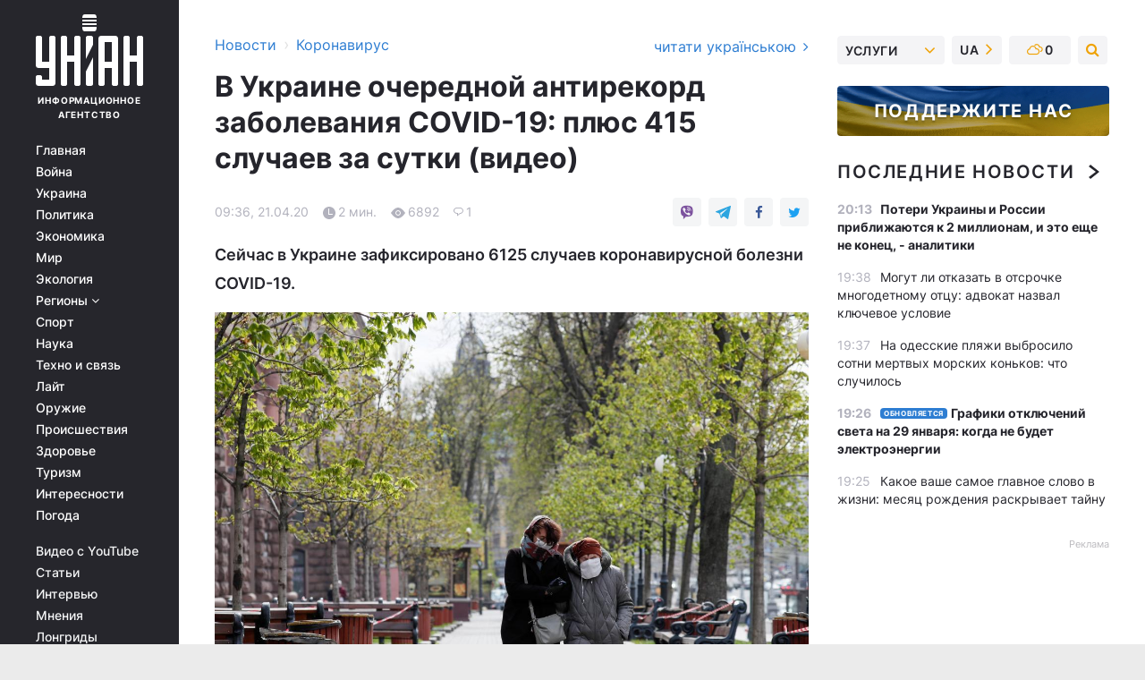

--- FILE ---
content_type: text/html; charset=UTF-8
request_url: https://covid.unian.net/10966226-v-ukraine-ocherednoy-antirekord-zabolevaniya-covid-19-plyus-415-sluchaev-za-sutki-video.html
body_size: 32538
content:
    <!doctype html><html lang="ru"><head><meta charset="utf-8"><meta name="viewport" content="width=device-width, initial-scale=1.0, maximum-scale=2"><title>Коронавирус в Украине 21 апреля 2020 - В Украине зафиксировано 6125 случаев коронавирусной болезни COVID-19</title><meta name="description" content="За сутки в Украине зафиксировано 415 новых случаев коронавируса"/><meta name="keywords" content="коронавирус в Украине, больные на коронавирус в Украине, COVID-19, коронавирус Украина, что такое коронавирус, коронавирус в Европе, коронавирус в Китае, как не заболеть на коронавирус, статистика больных на коронавирус, новости Украины"/><meta name="theme-color" content="#28282d"><link rel="manifest" href="https://covid.unian.net/manifest.json"><link rel="shortcut icon" href="https://covid.unian.net/favicon.ico"/><meta property="fb:page_id" content="112821225446278"/><meta property="fb:app_id" content="1728296543975266"/><meta name="application-name" content="УНИАН"><meta name="apple-mobile-web-app-title" content="УНИАН"><meta name="apple-itunes-app" content="app-id=840099366, affiliate-data=ct=smartbannerunian"><link rel="mask-icon" href="https://covid.unian.net/images/safari-pinned-tab.svg" color="#28282d"><link rel="apple-touch-icon" href="https://covid.unian.net/images/apple-touch-icon.png"><link rel="apple-touch-icon" sizes="76x76" href="https://covid.unian.net/images/apple-touch-icon-76x76.png"><link rel="apple-touch-icon" sizes="120x120" href="https://covid.unian.net/images/apple-touch-icon-120x120.png"><link rel="apple-touch-icon" sizes="152x152" href="https://covid.unian.net/images/apple-touch-icon-152x152.png"><link rel="apple-touch-icon" sizes="180x180" href="https://covid.unian.net/images/apple-touch-icon-180x180.png"><link rel="preconnect" href="https://get.optad360.io/" crossorigin><link rel="preconnect" href="https://images.unian.net/" crossorigin><link rel="preconnect" href="https://membrana-cdn.media/" crossorigin><link rel="preconnect" href="https://www.googletagmanager.com/" crossorigin><link rel="preconnect" href="https://static.cloudflareinsights.com" crossorigin><link rel="preconnect" href="https://securepubads.g.doubleclick.net" crossorigin><link rel="preconnect" href="https://pagead2.googlesyndication.com/" crossorigin><link rel="dns-prefetch" href="https://i.ytimg.com/"><link rel="dns-prefetch" href="https://1plus1.video/"><link rel="dns-prefetch" href="https://ls.hit.gemius.pl"><link rel="dns-prefetch" href="https://jsc.idealmedia.io/"><link rel="dns-prefetch" href="https://gaua.hit.gemius.pl/"><link rel="dns-prefetch" href="https://cm.g.doubleclick.net/"><link rel="dns-prefetch" href="https://fonts.googleapis.com/"><link rel="dns-prefetch" href="https://ep2.adtrafficquality.google/"><link rel="dns-prefetch" href="https://ep1.adtrafficquality.google/"><meta property="og:image:width" content="620"><meta property="og:image:height" content="324"><meta property="og:image:type" content="image/jpeg"><meta property="og:url" content="https://covid.unian.net/10966226-v-ukraine-ocherednoy-antirekord-zabolevaniya-covid-19-plyus-415-sluchaev-za-sutki-video.html"/><meta property="og:title" content="В Украине очередной антирекорд заболевания COVID-19: плюс 415 случаев за сутки (видео)"/><meta property="og:description" content="Сейчас в Украине зафиксировано 6125 случаев коронавирусной болезни COVID-19."/><meta property="og:type" content="article"/><meta property="og:image" content="https://images.unian.net/photos/2020_04/thumb_files/620_324_1587115537-2245.jpg?1"/><meta property="og:published_time" content="2020-04-21T09:36:00+03:00"><meta property="og:modified_time" content="2020-04-21T10:55:02+03:00"><meta property="og:tag" content="коронавирус в Украине"><meta property="og:section" content="Коронавирус"><meta name="twitter:card" content="summary_large_image"/><meta name="twitter:site" content="@unian"/><meta name="twitter:title" content="В Украине очередной антирекорд заболевания COVID-19: плюс 415 случаев за сутки (видео)"/><meta name="twitter:description" content="Сейчас в Украине зафиксировано 6125 случаев коронавирусной болезни COVID-19."><meta name="twitter:creator" content="@unian"/><meta name="twitter:image" content="https://images.unian.net/photos/2020_04/thumb_files/1000_545_1587115537-2245.jpg?1"/><meta name="twitter:image:src" content="https://images.unian.net/photos/2020_04/thumb_files/1000_545_1587115537-2245.jpg?1"/><meta name="twitter:domain" content="www.unian.net"/><meta name="robots" content="index, follow, max-image-preview:large"><meta name="telegram:channel" content="@uniannet"><link rel="alternate" href="https://covid.unian.ua/10966205-v-ukrajini-chergoviy-antirekord-zahvoryuvannya-na-covid-19-plyus-415-vipadkiv-za-dobu-video.html"
                  hreflang="uk"><link rel="alternate" href="https://covid.unian.net/10966226-v-ukraine-ocherednoy-antirekord-zabolevaniya-covid-19-plyus-415-sluchaev-za-sutki-video.html"
                  hreflang="ru"><link rel="alternate" href="https://www.unian.info/society/10966295-ukraine-reports-415-new-coronavirus-cases-incl-10-deaths-in-past-day.html"
                  hreflang="en"><script>
        function loadVideoNts(url) {
            var script = document.createElement('script');
            script.async = true;
            script.src = url;
            document.head.appendChild(script);
        }
        function handleIntersection(entries, observer) {
            entries.forEach(function (entry) {
                if (entry.isIntersecting) {
                    var videoWrapper = entry.target;
                    observer.unobserve(videoWrapper);

                    window.notsyCmd = window.notsyCmd || [];
                    window.notsyCmd.push(function () {
                        window.notsyInit({
                            pageVersionAutodetect: true,
                            targeting: [['site_section', 'covid']]
                        });
                    });

                    videoWrapper.setAttribute('data-loaded', 'true');
                    observer.disconnect(); // Припиняємо спостереження, коли блок був досягнутий

                    // Завантажуємо скрипт після досягнення блока
                    loadVideoNts('https://cdn.membrana.media/uni/ym.js');
                }
            });
        }

        var options = {
            root: null,
            rootMargin: '0px',
            threshold: 0.1
        };

        var observerMembr = new IntersectionObserver(handleIntersection, options);

        document.addEventListener('DOMContentLoaded', function () {
            var videoWrapper = document.querySelector('.nts-video-wrapper:not([data-loaded])');
            if (videoWrapper) {
                observerMembr.observe(videoWrapper);
            }
        });

    </script><link rel="alternate" href="https://covid.unian.net/10966226-v-ukraine-ocherednoy-antirekord-zabolevaniya-covid-19-plyus-415-sluchaev-za-sutki-video.html" hreflang="x-default"/><link href="https://covid.unian.net/amp-10966226-v-ukraine-ocherednoy-antirekord-zabolevaniya-covid-19-plyus-415-sluchaev-za-sutki-video.html" rel="amphtml"><link rel="canonical" href="https://covid.unian.net/10966226-v-ukraine-ocherednoy-antirekord-zabolevaniya-covid-19-plyus-415-sluchaev-za-sutki-video.html"><link rel="preload" as="font" type="font/woff" crossorigin="anonymous" href="https://covid.unian.net/build/assets/fonts/Inter/Inter-Bold.woff"><link rel="preload" as="font" type="font/woff" crossorigin="anonymous" href="https://covid.unian.net/build/assets/fonts/Inter/Inter-Medium.woff"><link rel="preload" as="font" type="font/woff" crossorigin="anonymous" href="https://covid.unian.net/build/assets/fonts/Inter/Inter-Regular.woff"><link rel="preload" as="font" type="font/woff" crossorigin="anonymous" href="https://covid.unian.net/build/assets/fonts/Inter/Inter-SemiBold.woff"><style id="top"> *{margin:0;padding:0}body{font-size:14px;line-height:1.5}html{font-family:sans-serif;-ms-text-size-adjust:100%;-webkit-text-size-adjust:100%;-webkit-tap-highlight-color:rgba(0,0,0,0)}[class*=" icon-"],[class^=icon-],html{-webkit-font-smoothing:antialiased}a,img{border:none;outline:none}*{box-sizing:border-box;-webkit-box-sizing:border-box;-moz-box-sizing:border-box}@media (max-width:1184px){.nano-mob>.nano-content-mob{position:absolute;overflow:scroll;overflow-x:hidden;right:0;bottom:0}.nano-mob>.nano-content-mob::-webkit-scrollbar{display:none}.has-scrollbar>.nano-content-mob::-webkit-scrollbar{display:block}.nano-mob>.nano-pane{display:none!important;background:rgba(0,0,0,.25);position:absolute;width:10px;right:0;top:0;bottom:0;visibility:hidden;opacity:.01;-webkit-transition:.2s;-moz-transition:.2s;-o-transition:.2s;transition:.2s;border-radius:5px}.nano-mob>.nano-pane>.nano-slider{display:none;background:#444;position:relative;margin:0 1px;border-radius:3px}}@media (min-width:1185px){.nano-mob>.nano-content{-moz-appearance:none}.hidden-lg{display:none!important}.nano:not(.nano-mob)>.nano-content{position:absolute;overflow:auto;overflow-x:hidden;top:0;right:-12px!important;bottom:0;left:0}}.app-banner{padding:12px 26px 12px 16px;max-width:240px;height:320px;position:relative;margin:0 auto}.app-banner__title{font-weight:700;font-size:24px;line-height:28px;color:#efa205;margin-bottom:8px}.app-banner__text{font-weight:500;font-size:16px;line-height:20px;color:#fff}.app-banner__bottom{position:absolute;bottom:0;display:flex;justify-content:space-between;width:100%;left:0;padding:12px 16px}.app-banner__btn{height:36px;width:calc(50% - 4px);border:2px solid #efa205;border-radius:8px;text-align:center;line-height:30px}</style><link rel="stylesheet" href="https://covid.unian.net/build/post.25f14eadfe90cdfe026eadb8063872ef.css"><style>
        .nts-video {width: 100%; height: calc(100vw / 16 * 9); max-height: 270px; margin: 10px auto; }
        .nts-video-wrapper {max-width: 670px;background: #383842;padding: 8px 16px 16px;border-radius: 4px;margin : 16px 0;overflow: hidden}
        .nts-video-label svg{margin-right: 8px;}
        .nts-video-label {font-weight: 600;font-size: 16px;line-height: 24px;align-self: start;letter-spacing: 0.08em;text-transform: uppercase;color: #B2B2BD;flex-start;align-items: center;
            display: flex;}

        @media (min-width: 1024px) {
            .nts-video {height: 360px; max-height: 360px;    margin-bottom: unset;}
        }
        @media (max-width: 1200px) {


        }

    </style><script type="application/ld+json">{"@context":"https:\/\/schema.org","@type":"NewsArticle","headline":"В Украине очередной антирекорд заболевания COVID-19: плюс 415 случаев за сутки (видео)","description":"Сейчас в Украине зафиксировано 6125 случаев коронавирусной болезни COVID-19.","articleSection":"Коронавирус","inLanguage":"ru","isAccessibleForFree":true,"datePublished":"2020-04-21T09:36:00+03:00","dateModified":"2020-04-21T10:55:02+03:00","mainEntityOfPage":{"@type":"WebPage","@id":"https:\/\/covid.unian.net\/10966226-v-ukraine-ocherednoy-antirekord-zabolevaniya-covid-19-plyus-415-sluchaev-za-sutki-video.html"},"image":{"@type":"ImageObject","url":"https:\/\/images.unian.net\/photos\/2020_04\/thumb_files\/1200_0_1587115537-2245.jpg"},"publisher":{"@type":"Organization","name":"УНИАН","legalName":"Украинское независимое информационное агентство УНИАН","url":"https:\/\/www.unian.net\/","sameAs":["https:\/\/www.facebook.com\/uniannet\/","https:\/\/www.facebook.com\/UNIAN.ua","https:\/\/www.facebook.com\/unian.ukraine","https:\/\/www.facebook.com\/pogoda.unian\/","https:\/\/www.facebook.com\/devichnikunian\/","https:\/\/www.facebook.com\/starsunian\/","https:\/\/x.com\/unian","https:\/\/t.me\/uniannet","https:\/\/invite.viber.com\/?g2=AQA%2Fnf2OzxyI50pG6plG5XH2%2FokWAnOf0dNcAMevia2uE9z%2FYouMau7DjYf%2B06f1&lang=ru","https:\/\/www.youtube.com\/@unian","https:\/\/www.youtube.com\/@unian_tv","https:\/\/uk.wikipedia.org\/wiki\/%D0%A3%D0%9D%D0%86%D0%90%D0%9D","https:\/\/ru.wikipedia.org\/wiki\/%D0%A3%D0%9D%D0%98%D0%90%D0%9D","https:\/\/www.linkedin.com\/company\/96838031\/"],"foundingDate":1993,"logo":{"@type":"ImageObject","url":"https:\/\/covid.unian.net\/images\/unian_schema.png","width":95,"height":60},"address":{"@type":"PostalAddress","streetAddress":"ул. Кириловская 23","addressLocality":"Киев","postalCode":"01001","addressCountry":"UA"},"contactPoint":{"@type":"ContactPoint","email":"unian.headquoters@unian.net","telephone":"+38-044-498-07-60","contactType":"headquoters","areaServed":"UA","availableLanguage":["uk-UA","ru-UA","en-UA"]}},"name":"УНИАН редакция","author":{"@type":"Person","0":"УНИАН редакция"},"articleBody":"Иллюстрация \/ REUTERS\r\n\r\n\r\nВ Украине по состоянию на утро 21 апреля зафиксировано 6125 лабораторно подтвержденных случаев COVID-19, из них 161 летальный, 367 пациентов выздоровело.\r\n\r\nЧитайте такжеНа Хмельнитчине коронавирус обнаружен в священника УПЦ МП\r\n\r\nКак сообщает Центр общественного здоровья Минздрава, за сутки было зафиксировано 415 новых случаев коронавирусной&nbsp;болезни.\r\n\r\nСейчас коронавирусная болезнь выявлена:\r\n\r\nВинницкая область &mdash; 338 случаев;\r\n\r\nВолынская область &mdash; 174 случая;\r\n\r\nДнепропетровская область &mdash; 122 случая;\r\n\r\nДонецкая область &mdash; 16 случаев;\r\n\r\nЖитомирская область &mdash; 270 случаев;\r\n\r\nЗакарпатская область &mdash; 205 случаев;\r\n\r\nЗапорожская область &mdash; 137 случаев;\r\n\r\nИвано-Франковская область &mdash; 556 случаев;\r\n\r\nКировоградская область &mdash; 247 случаев;\r\n\r\nм. Киев &mdash; 892 случая;\r\n\r\nКиевская область &mdash; 356 случаев;\r\n\r\nЛьвовская область &mdash; 256 случаев;\r\n\r\nЛуганская область &mdash; 25 случаев;\r\n\r\nНиколаевская область &mdash; 41 случай;\r\n\r\nОдесская область &mdash; 146 случаев;\r\n\r\nПолтавская область &mdash; 101 случай;\r\n\r\nРовенская область &mdash; 341 случай;\r\n\r\nСумская область &mdash; 84 случая;\r\n\r\nТернопольская область &mdash; 435 случаев;\r\n\r\nХарьковская область &mdash; 77 случаев;\r\n\r\nХерсонская область &mdash; 70 случаев;\r\n\r\nХмельницкая область &mdash; 49 случаев;\r\n\r\nЧерновицкая область &mdash; 988 случаев;\r\n\r\nЧеркасская область &mdash; 186 случаев;\r\n\r\nЧерниговская область &mdash; 13 случаев.\r\n\r\nДанные с временно оккупированных территорий АР Крым, Донецкой, Луганской областей и города Севастополя отсутствуют.\r\n\r\nИсследования проводились в вирусологической референс-лаборатории Центра общественного здоровья Украины, а также областными лабораториями. По состоянию на утро 21 апреля 2020 года в Центр поступило 710 сообщений о подозрении на COVID-19. Всего с начала 2020 года поступило 18532 сообщение о подозрении на COVID-19.\r\n\r\n\r\n\r\nКак сообщал УНИАН, по состоянию на 20 апреля в Украине заболели COVID-19 5710 человек, в том числе 374 ребенка и 1074 медицинских работника, 359 человек выздоровели, 151 - умер. В частности, за минувшие сутки инфицирование&nbsp;коронавирусом подтверждено в 261 лица.\r\n\r\nЧитайте также: \r\n\r\n\r\n\tСимптомы коронавируса&nbsp;- как отличить от гриппа или простуды\r\n\tКоронавирус карта распространения&nbsp;на сегодня (обновляется)\r\n\tКоронавирус новости в Украине и мире - онлайн\r\n\tАнтисептик своими руками: простые рецепты, как сделать его дома (видео)\r\n\tЛечение коронавируса: какие препараты используют при COVID-19 в Украине и мире"}</script><script type="application/ld+json">{"@context":"https:\/\/schema.org","@type":"BreadcrumbList","itemListElement":[{"@type":"ListItem","position":1,"item":{"@id":"https:\/\/www.unian.net\/","name":"Новости"}},{"@type":"ListItem","position":2,"item":{"@id":"https:\/\/covid.unian.net\/","name":"Коронавирус"}},{"@type":"ListItem","position":3,"item":{"@id":"https:\/\/covid.unian.net\/10966226-v-ukraine-ocherednoy-antirekord-zabolevaniya-covid-19-plyus-415-sluchaev-za-sutki-video.html","name":"В Украине очередной антирекорд заболевания COVID-19: плюс 415 случаев за сутки (видео)"}}]}</script><link rel="alternate" type="application/rss+xml" href="https://rss.unian.net/site/gplay_302_rus.rss"/><script type="application/ld+json">{"@context":"https:\/\/schema.org","@type":"SoftwareApplication","name":"УНИАН","operatingSystem":"iOS 13.0 or later","applicationCategory":"BusinessApplication","offers":{"@type":"Offer","price":"0","priceCurrency":"USD"}}</script><script type="application/ld+json">{"@context":"https:\/\/schema.org","@type":"SoftwareApplication","name":"УНИАН","operatingSystem":"ANDROID","applicationCategory":"BusinessApplication","offers":{"@type":"Offer","price":"0","priceCurrency":"USD"}}</script><script type="application/ld+json">{"@context":"https:\/\/schema.org","@type":"Organization","name":"УНИАН","legalName":"Украинское независимое информационное агентство УНИАН","url":"https:\/\/www.unian.net\/","sameAs":["https:\/\/www.facebook.com\/uniannet\/","https:\/\/www.facebook.com\/UNIAN.ua","https:\/\/www.facebook.com\/unian.ukraine","https:\/\/www.facebook.com\/pogoda.unian\/","https:\/\/www.facebook.com\/devichnikunian\/","https:\/\/www.facebook.com\/starsunian\/","https:\/\/x.com\/unian","https:\/\/t.me\/uniannet","https:\/\/invite.viber.com\/?g2=AQA%2Fnf2OzxyI50pG6plG5XH2%2FokWAnOf0dNcAMevia2uE9z%2FYouMau7DjYf%2B06f1&lang=ru","https:\/\/www.youtube.com\/@unian","https:\/\/www.youtube.com\/@unian_tv","https:\/\/uk.wikipedia.org\/wiki\/%D0%A3%D0%9D%D0%86%D0%90%D0%9D","https:\/\/ru.wikipedia.org\/wiki\/%D0%A3%D0%9D%D0%98%D0%90%D0%9D","https:\/\/www.linkedin.com\/company\/96838031\/"],"foundingDate":1993,"logo":{"@type":"ImageObject","url":"https:\/\/covid.unian.net\/images\/unian_schema.png","width":95,"height":60},"address":{"@type":"PostalAddress","streetAddress":"ул. Кириловская 23","addressLocality":"Киев","postalCode":"01001","addressCountry":"UA"},"contactPoint":{"@type":"ContactPoint","email":"unian.headquoters@unian.net","telephone":"+38-044-498-07-60","contactType":"headquoters","areaServed":"UA","availableLanguage":["uk-UA","ru-UA","en-UA"]}}</script><script type="application/ld+json">{"@context":"https:\/\/schema.org","@type":"NewsMediaOrganization","name":"УНИАН","legalName":"Украинское независимое информационное агентство УНИАН","url":"https:\/\/www.unian.net\/","sameAs":["https:\/\/www.facebook.com\/uniannet\/","https:\/\/www.facebook.com\/UNIAN.ua","https:\/\/www.facebook.com\/unian.ukraine","https:\/\/www.facebook.com\/pogoda.unian\/","https:\/\/www.facebook.com\/devichnikunian\/","https:\/\/www.facebook.com\/starsunian\/","https:\/\/x.com\/unian","https:\/\/t.me\/uniannet","https:\/\/invite.viber.com\/?g2=AQA%2Fnf2OzxyI50pG6plG5XH2%2FokWAnOf0dNcAMevia2uE9z%2FYouMau7DjYf%2B06f1&lang=ru","https:\/\/www.youtube.com\/@unian","https:\/\/www.youtube.com\/@unian_tv","https:\/\/uk.wikipedia.org\/wiki\/%D0%A3%D0%9D%D0%86%D0%90%D0%9D","https:\/\/ru.wikipedia.org\/wiki\/%D0%A3%D0%9D%D0%98%D0%90%D0%9D","https:\/\/www.linkedin.com\/company\/96838031\/"],"foundingDate":1993,"logo":{"@type":"ImageObject","url":"https:\/\/covid.unian.net\/images\/unian_schema.png","width":95,"height":60},"address":{"@type":"PostalAddress","streetAddress":"ул. Кириловская 23","addressLocality":"Киев","postalCode":"01001","addressCountry":"UA"},"contactPoint":{"@type":"ContactPoint","email":"unian.headquoters@unian.net","telephone":"+38-044-498-07-60","contactType":"headquoters","areaServed":"UA","availableLanguage":["uk-UA","ru-UA","en-UA"]}}</script><script type="application/ld+json">{"@context":"https:\/\/schema.org","@type":"WebSite","name":"Украинское независимое информационное агентство УНИАН","alternateName":"УНИАН","url":"https:\/\/www.unian.net\/","potentialAction":{"@type":"SearchAction","target":"https:\/\/www.unian.net\/search?q={search_term_string}","query-input":"required name=search_term_string"},"author":{"@type":"NewsMediaOrganization","name":"УНИАН","legalName":"Украинское независимое информационное агентство УНИАН","url":"https:\/\/www.unian.net\/","sameAs":["https:\/\/www.facebook.com\/uniannet\/","https:\/\/www.facebook.com\/UNIAN.ua","https:\/\/www.facebook.com\/unian.ukraine","https:\/\/www.facebook.com\/pogoda.unian\/","https:\/\/www.facebook.com\/devichnikunian\/","https:\/\/www.facebook.com\/starsunian\/","https:\/\/x.com\/unian","https:\/\/t.me\/uniannet","https:\/\/invite.viber.com\/?g2=AQA%2Fnf2OzxyI50pG6plG5XH2%2FokWAnOf0dNcAMevia2uE9z%2FYouMau7DjYf%2B06f1&lang=ru","https:\/\/www.youtube.com\/@unian","https:\/\/www.youtube.com\/@unian_tv","https:\/\/uk.wikipedia.org\/wiki\/%D0%A3%D0%9D%D0%86%D0%90%D0%9D","https:\/\/ru.wikipedia.org\/wiki\/%D0%A3%D0%9D%D0%98%D0%90%D0%9D","https:\/\/www.linkedin.com\/company\/96838031\/"],"foundingDate":1993,"logo":{"@type":"ImageObject","url":"https:\/\/covid.unian.net\/images\/unian_schema.png","width":95,"height":60},"address":{"@type":"PostalAddress","streetAddress":"ул. Кириловская 23","addressLocality":"Киев","postalCode":"01001","addressCountry":"UA"},"contactPoint":{"@type":"ContactPoint","email":"unian.headquoters@unian.net","telephone":"+38-044-498-07-60","contactType":"headquoters","areaServed":"UA","availableLanguage":["uk-UA","ru-UA","en-UA"]}},"creator":{"@type":"NewsMediaOrganization","name":"УНИАН","legalName":"Украинское независимое информационное агентство УНИАН","url":"https:\/\/www.unian.net\/","sameAs":["https:\/\/www.facebook.com\/uniannet\/","https:\/\/www.facebook.com\/UNIAN.ua","https:\/\/www.facebook.com\/unian.ukraine","https:\/\/www.facebook.com\/pogoda.unian\/","https:\/\/www.facebook.com\/devichnikunian\/","https:\/\/www.facebook.com\/starsunian\/","https:\/\/x.com\/unian","https:\/\/t.me\/uniannet","https:\/\/invite.viber.com\/?g2=AQA%2Fnf2OzxyI50pG6plG5XH2%2FokWAnOf0dNcAMevia2uE9z%2FYouMau7DjYf%2B06f1&lang=ru","https:\/\/www.youtube.com\/@unian","https:\/\/www.youtube.com\/@unian_tv","https:\/\/uk.wikipedia.org\/wiki\/%D0%A3%D0%9D%D0%86%D0%90%D0%9D","https:\/\/ru.wikipedia.org\/wiki\/%D0%A3%D0%9D%D0%98%D0%90%D0%9D","https:\/\/www.linkedin.com\/company\/96838031\/"],"foundingDate":1993,"logo":{"@type":"ImageObject","url":"https:\/\/covid.unian.net\/images\/unian_schema.png","width":95,"height":60},"address":{"@type":"PostalAddress","streetAddress":"ул. Кириловская 23","addressLocality":"Киев","postalCode":"01001","addressCountry":"UA"},"contactPoint":{"@type":"ContactPoint","email":"unian.headquoters@unian.net","telephone":"+38-044-498-07-60","contactType":"headquoters","areaServed":"UA","availableLanguage":["uk-UA","ru-UA","en-UA"]}},"publisher":{"@type":"NewsMediaOrganization","name":"УНИАН","legalName":"Украинское независимое информационное агентство УНИАН","url":"https:\/\/www.unian.net\/","sameAs":["https:\/\/www.facebook.com\/uniannet\/","https:\/\/www.facebook.com\/UNIAN.ua","https:\/\/www.facebook.com\/unian.ukraine","https:\/\/www.facebook.com\/pogoda.unian\/","https:\/\/www.facebook.com\/devichnikunian\/","https:\/\/www.facebook.com\/starsunian\/","https:\/\/x.com\/unian","https:\/\/t.me\/uniannet","https:\/\/invite.viber.com\/?g2=AQA%2Fnf2OzxyI50pG6plG5XH2%2FokWAnOf0dNcAMevia2uE9z%2FYouMau7DjYf%2B06f1&lang=ru","https:\/\/www.youtube.com\/@unian","https:\/\/www.youtube.com\/@unian_tv","https:\/\/uk.wikipedia.org\/wiki\/%D0%A3%D0%9D%D0%86%D0%90%D0%9D","https:\/\/ru.wikipedia.org\/wiki\/%D0%A3%D0%9D%D0%98%D0%90%D0%9D","https:\/\/www.linkedin.com\/company\/96838031\/"],"foundingDate":1993,"logo":{"@type":"ImageObject","url":"https:\/\/covid.unian.net\/images\/unian_schema.png","width":95,"height":60},"address":{"@type":"PostalAddress","streetAddress":"ул. Кириловская 23","addressLocality":"Киев","postalCode":"01001","addressCountry":"UA"},"contactPoint":{"@type":"ContactPoint","email":"unian.headquoters@unian.net","telephone":"+38-044-498-07-60","contactType":"headquoters","areaServed":"UA","availableLanguage":["uk-UA","ru-UA","en-UA"]}},"datePublished":"2026-01-28T20:20:58+02:00","dateModified":"2026-01-28T20:20:58+02:00","inLanguage":"ru"}</script><link href="https://www.googletagmanager.com/gtag/js?id=G-TECJ2YKWSJ" rel="preload" as="script"><script async src="https://www.googletagmanager.com/gtag/js?id=G-TECJ2YKWSJ"></script><script>window.dataLayer = window.dataLayer || [];function gtag(){dataLayer.push(arguments);}gtag('js', new Date());gtag('config', 'G-TECJ2YKWSJ');</script><script>(function(w,d,s,l,i){w[l]=w[l]||[];w[l].push({'gtm.start':new Date().getTime(),event:'gtm.js'});var f=d.getElementsByTagName(s)[0],j=d.createElement(s),dl=l!='dataLayer'?'&l='+l:'';j.async=true;j.src='https://www.googletagmanager.com/gtm.js?id='+i+dl;f.parentNode.insertBefore(j,f);})(window,document,'script','dataLayer','GTM-N24V2BL');</script></head><body class="home" data-infinite-scroll=""><div id="page_content" class="container main-wrap" data-page="1" data-page-max="50"><div class="main-column row m-0"><div class="col-lg-2 col-sm-12 prl0"><div class="main-menu"><div class="main-menu__content nano"><div class="nano-content"><div class="inside-nano-content"><a href="javascript:void(0);" id="trigger" class="menu-trigger hidden-lg" aria-label="menu"></a><div class="main-menu__logo"><a href="https://www.unian.net/"><img src="https://covid.unian.net/images/unian-logo.svg" alt="Информационное агентство" width="120" height="80"/><div class="main-menu__logo-text">Информационное агентство</div></a></div><div class="hidden-lg main-menu__search"><div class="header-search__toggle hidden-lg" style="width: 15px; height: 19px"><i class="fa fa-search"></i></div><form method="GET" action="https://www.unian.net/search" class="header-search__form disactive"><div class="header-search__close hidden-lg">+</div><input type="text" name="q" aria-label="search" class="header-search__input" placeholder=" "/><input type="hidden" name="token" value="1294135936"/><button type="submit" class="header-search__button" aria-label="search"><i class="fa fa-search"></i></button></form></div><nav class="main-menu__nav mp-menu nano nano-mob" id="mp-menu"><div class="main-menu__close hidden-lg">+</div><div class="nano-content nano-content-mob"><div class="mp-level main-menu__list"><ul><li class="main-menu__item"><a href="https://www.unian.net/">Главная</a></li><li class="main-menu__item"><a href="https://www.unian.net/war">Война</a></li><li class="main-menu__item"><a href="https://www.unian.net/society">Украина</a></li><li class="main-menu__item"><a href="https://www.unian.net/politics">Политика</a></li><li class="main-menu__item"><a href="https://www.unian.net/economics">Экономика</a></li><li class="main-menu__item"><a href="https://www.unian.net/world">Мир</a></li><li class="main-menu__item"><a href="https://www.unian.net/ecology">Экология</a></li><li class="main-menu__item has-submenu"><a href="javascript:void(0);">Регионы <i class="fa fa-angle-down"></i></a><div class="sub-level main-menu__sub-list"><ul><li><a href="https://www.unian.net/kyiv">Киев</a></li><li><a href="https://www.unian.net/lvov">Львов</a></li><li><a href="https://www.unian.net/dnepropetrovsk">Днепр</a></li><li><a href="https://www.unian.net/kharkiv">Харьков</a></li><li><a href="https://www.unian.net/odessa">Одесса</a></li></ul></div></li><li class="main-menu__item"><a href="https://sport.unian.net/">Спорт</a></li><li class="main-menu__item"><a href="https://www.unian.net/science">Наука</a></li><li class="main-menu__item"><a href="https://www.unian.net/techno">Техно и связь</a></li><li class="main-menu__item"><a href="https://www.unian.net/lite">Лайт</a></li><li class="main-menu__item"><a href="https://www.unian.net/weapons">Оружие</a></li><li class="main-menu__item"><a href="https://www.unian.net/incidents">Происшествия</a></li><li class="main-menu__item"><a href="https://health.unian.net/">Здоровье</a></li><li class="main-menu__item"><a href="https://www.unian.net/tourism">Туризм</a></li><li class="main-menu__item"><a href="https://www.unian.net/curiosities">Интересности</a></li><li class="main-menu__item"><a href="https://pogoda.unian.net">Погода</a></li></ul></div><div class="main-menu__services main-menu__list"><ul><li class="main-menu__item"><a href="https://covid.unian.net/video-youtube">Видео с YouTube</a></li><li class="main-menu__item"><a href="https://www.unian.net/detail/publications">Статьи</a></li><li class="main-menu__item"><a href="https://www.unian.net/detail/interviews">Интервью</a></li><li class="main-menu__item"><a href="https://www.unian.net/detail/opinions">Мнения</a></li><li class="main-menu__item"><a href="https://www.unian.net/longrids">Лонгриды</a></li><li class="main-menu__item hidden-lg"><a href="https://www.unian.net/static/press/live">Пресс-центр</a></li><li class="main-menu__item has-submenu hidden-lg"><a href="javascript:void(0);">Услуги<i class="fa fa-angle-down"></i></a><div class="sub-level main-menu__sub-list"><ul><li><a href="https://www.unian.net/static/advertising/advert">Реклама на сайте</a></li><li><a href="https://www.unian.net/static/press/about">Пресс-центр</a></li><li><a href="https://photo.unian.net/">Фотобанк</a></li><li><a href="https://www.unian.net/static/monitoring/about">Мониторинг СМИ</a></li><li><a href="https://www.unian.net/static/subscription/products">Подписка на новости</a></li></ul></div></li></ul></div><div class="main-menu__services main-menu__list"><ul><li class="main-menu__item"><a href="https://www.unian.net/news/archive">Архив</a></li><li class="main-menu__item "><a href="https://www.unian.net/vacancy">Вакансии</a></li><li class="main-menu__item"><a href="https://www.unian.net/static/contacts">Контакты</a></li></ul></div></div></nav></div></div></div><div id="M473096ScriptRootC1436947" class="ideal-story" data-attribute="https://jsc.idealmedia.io/u/n/unian.net.1436947.js"></div></div></div><div class="col-lg-10 col-sm-12"><div class=" hot-news--negative"  ></div><div  class="running-line--negative"></div><div class="content-column"
											><div id="block_left_column_content" class="left-column sm-w-100"
																					 data-ajax-url="https://covid.unian.net/10966226-v-ukraine-ocherednoy-antirekord-zabolevaniya-covid-19-plyus-415-sluchaev-za-sutki-video.html"
																	><div class=" infinity-item"
         data-url="https://covid.unian.net/10966226-v-ukraine-ocherednoy-antirekord-zabolevaniya-covid-19-plyus-415-sluchaev-za-sutki-video.html"
         data-title="Коронавирус в Украине 21 апреля 2020 - В Украине зафиксировано 6125 случаев коронавирусной болезни COVID-19"
         data-io-article-url="https://covid.unian.net/10966226-v-ukraine-ocherednoy-antirekord-zabolevaniya-covid-19-plyus-415-sluchaev-za-sutki-video.html"
         data-prev-url="https://covid.unian.net/"
    ><div class="article "><div class="top-bredcr "><div class="breadcrumbs"><ol vocab="https://schema.org/" typeof="BreadcrumbList"><li property="itemListElement" typeof="ListItem"><a property="item" typeof="WebPage"
               href="//www.unian.net/detail/all_news"><span
                        property="name">  Новости</span></a><meta property="position" content="1"></li><li><span>›</span></li><li property="itemListElement" typeof="ListItem"><a property="item" typeof="WebPage"
                   href="https://covid.unian.net/"><span
                            property="name">  Коронавирус</span></a><meta property="position" content="2"></li></ol></div><a href="https://covid.unian.ua/10966205-v-ukrajini-chergoviy-antirekord-zahvoryuvannya-na-covid-19-plyus-415-vipadkiv-za-dobu-video.html" rel="alternate" hreflang="uk" class="other-lang ">
                                   читати українською
                                                                <i class="fa fa-angle-right"></i></a></div><h1>В Украине очередной антирекорд заболевания COVID-19: плюс 415 случаев за сутки (видео)</h1><div class="article__info    "><div><div class="article__info-item time ">09:36, 21.04.20</div><span class="article__info-item comments"><i class="unian-read"></i>
                                2 мин.
                            </span><span class="article__info-item views"><i class="unian-eye"></i><span id="js-views-10966226"></span><script>
    function CreateRequest() {
        var Request = false;

        if (window.XMLHttpRequest) {
            //Gecko-совместимые браузеры, Safari, Konqueror
            Request = new XMLHttpRequest();
        } else if (window.ActiveXObject) {
            //Internet explorer
            try {
                Request = new ActiveXObject("Microsoft.XMLHTTP");
            } catch (CatchException) {
                Request = new ActiveXObject("Msxml2.XMLHTTP");
            }
        }

        if (!Request) {
            return null;
        }

        return Request;
    }

    /*
        Функция посылки запроса к файлу на сервере
        r_method  - тип запроса: GET или POST
        r_path    - путь к файлу
        r_args    - аргументы вида a=1&b=2&c=3...
        r_handler - функция-обработчик ответа от сервера
    */
    function SendRequest(r_method, r_path, r_args, r_handler) {
        //Создаём запрос
        var Request = CreateRequest();

        //Проверяем существование запроса еще раз
        if (!Request) {
            return;
        }

        //Назначаем пользовательский обработчик
        Request.onreadystatechange = function() {
            //Если обмен данными завершен
            if (Request.readyState == 4) {
                if (Request.status == 200) {
                    //Передаем управление обработчику пользователя
                    r_handler(Request);
                }
            }
        }

        //Проверяем, если требуется сделать GET-запрос
        if (r_method.toLowerCase() == "get" && r_args.length > 0)
            r_path += "?" + r_args;

        //Инициализируем соединение
        Request.open(r_method, r_path, true);

        if (r_method.toLowerCase() == "post") {
            //Если это POST-запрос

            //Устанавливаем заголовок
            Request.setRequestHeader("Content-Type","application/x-www-form-urlencoded; charset=utf-8");
            //Посылаем запрос
            Request.send(r_args);
        } else {
            //Если это GET-запрос
            Request.responseType = 'json';
            //Посылаем нуль-запрос
            Request.send(null);
        }
    }

    //Создаем функцию обработчик
    var Handler = function(Request) {
        document.getElementById("js-views-10966226").innerHTML = ' ' + Request.response.views;
    }

    //Отправляем запрос
    SendRequest("GET", '/ajax/views/10966226', "", Handler);
</script></span><span class="article__info-item comments"><i class="unian-comment"></i>
                                    1
                                </span></div><div class="article-shares " data-url="https://covid.unian.net/10966226-v-ukraine-ocherednoy-antirekord-zabolevaniya-covid-19-plyus-415-sluchaev-za-sutki-video.html"><div class="social-likes"><a href="viber://forward?text=https://covid.unian.net/10966226-v-ukraine-ocherednoy-antirekord-zabolevaniya-covid-19-plyus-415-sluchaev-za-sutki-video.html" class="vb" rel="nofollow noopener"><i class="unian-viber"></i></a><a href="https://telegram.me/share/url?url=https://covid.unian.net/10966226-v-ukraine-ocherednoy-antirekord-zabolevaniya-covid-19-plyus-415-sluchaev-za-sutki-video.html" class="tg" rel="nofollow noopener"><i class="unian-telegramm"></i></a><a href="https://www.facebook.com/sharer.php?u=https://covid.unian.net/10966226-v-ukraine-ocherednoy-antirekord-zabolevaniya-covid-19-plyus-415-sluchaev-za-sutki-video.html" class="fb" rel="nofollow noopener"><i class="fa fa-facebook"></i></a><a href="https://twitter.com/share?&url=https://covid.unian.net/10966226-v-ukraine-ocherednoy-antirekord-zabolevaniya-covid-19-plyus-415-sluchaev-za-sutki-video.html&text=В Украине очередной антирекорд заболевания COVID-19: плюс 415 случаев за сутки (видео)" class="tw" rel="nofollow noopener"><i class="fa fa-twitter"></i></a></div></div></div><p class="article__like-h2">Сейчас в Украине зафиксировано 6125 случаев коронавирусной болезни COVID-19.</p><div class="article-text  "><div class="photo_block"><img alt="Иллюстрация / REUTERS" src="[data-uri]" title="Иллюстрация / REUTERS" data-src="https://images.unian.net/photos/2020_04/1587115537-2245.jpg?0.11675221253088974" class="lazy"><div class="subscribe_photo_text">Иллюстрация / REUTERS</div></div><p>В Украине по состоянию на утро 21 апреля зафиксировано 6125 лабораторно подтвержденных случаев COVID-19, из них 161 летальный, 367 пациентов выздоровело.</p><p><a target="_blank" class="read-also" data-src="https://images.unian.net/photos/2020_04/thumb_files/205_205_1586113072-4918.jpg" href="https://covid.unian.net/10966055-na-hmelnitchine-koronavirus-obnaruzhen-u-svyashchennika-upc-mp.html?utm_source=unian&amp;utm_medium=related_news&amp;utm_campaign=related_news_in_post"><span class="read-also-text">Читайте также</span><span class="read-also-info">На Хмельнитчине коронавирус обнаружен в священника УПЦ МП</span></a></p><p>Как сообщает Центр общественного здоровья Минздрава, за сутки было зафиксировано 415 новых случаев коронавирусной болезни.</p><div><div class="nts-video-wrapper"><div class="nts-video-label"><svg xmlns="http://www.w3.org/2000/svg" width="24" height="24" viewbox="0 0 24 24" fill="none"><path d="M17 12L9 16L9 8L17 12Z" fill="#B2B2BD"></path><rect x="0.5" y="0.5" width="23" height="23" rx="11.5" stroke="#B2B2BD"></rect></svg>Видео дня</div><div class="opt-video" id=""></div></div></div><p><strong>Сейчас коронавирусная болезнь выявлена:</strong></p><p>Винницкая область — 338 случаев;</p><p>Волынская область — 174 случая;</p><p>Днепропетровская область — 122 случая;</p><p>Донецкая область — 16 случаев;</p><p>Житомирская область — 270 случаев;</p><p>Закарпатская область — 205 случаев;</p><p>Запорожская область — 137 случаев;</p><p>Ивано-Франковская область — 556 случаев;</p><p>Кировоградская область — 247 случаев;</p><p>м. Киев — 892 случая;</p><p>Киевская область — 356 случаев;</p><p>Львовская область — 256 случаев;</p><p>Луганская область — 25 случаев;</p><p>Николаевская область — 41 случай;</p><p>Одесская область — 146 случаев;</p><p>Полтавская область — 101 случай;</p><p>Ровенская область — 341 случай;</p><p>Сумская область — 84 случая;</p><p>Тернопольская область — 435 случаев;</p><p>Харьковская область — 77 случаев;</p><p>Херсонская область — 70 случаев;</p><p>Хмельницкая область — 49 случаев;</p><p>Черновицкая область — 988 случаев;</p><p>Черкасская область — 186 случаев;</p><p>Черниговская область — 13 случаев.</p><p>Данные с временно оккупированных территорий АР Крым, Донецкой, Луганской областей и города Севастополя отсутствуют.</p><p>Исследования проводились в вирусологической референс-лаборатории Центра общественного здоровья Украины, а также областными лабораториями. По состоянию на утро 21 апреля 2020 года в Центр поступило 710 сообщений о подозрении на COVID-19. Всего с начала 2020 года поступило 18532 сообщение о подозрении на COVID-19.</p><div id="media_1587449471790_box"><iframe allow="accelerometer; autoplay; encrypted-media; gyroscope; picture-in-picture" allowfullscreen="" frameborder="0" height="420px" src="https://www.youtube.com/embed/i5OL2XxGkQA" width="100%"></iframe></div><p>Как сообщал УНИАН, по состоянию на 20 апреля <a data-src="https://images.unian.net/photos/2020_04/thumb_files/205_205_1586758891-4477.jpg" href="https://covid.unian.net/10965440-za-sutki-koronavirusom-v-ukraine-zabolel-eshche-261-chelovek.html" target="_blank">в Украине заболели COVID-19</a> 5710 человек, в том числе 374 ребенка и 1074 медицинских работника, 359 человек выздоровели, 151 - умер. В частности, за минувшие сутки инфицирование коронавирусом подтверждено в 261 лица.</p><p><em>Читайте также: </em></p><ul><li><strong><a href="https://health.unian.net/worldnews/10913930-simptomy-koronavirusa-kak-otlichit-ot-grippa-i-prostudy.html?utm_source=unian&amp;utm_medium=read_more_news&amp;utm_campaign=read_more_news_in_post" target="_blank">Симптомы коронавируса</a> - как отличить от гриппа или простуды</strong></li><li><strong><a href="https://www.unian.net/world/10926212-koronavirus-karta-rasprostraneniya-27-maya.html?utm_source=unian&amp;utm_medium=read_more_news&amp;utm_campaign=read_more_news_in_post" target="_blank">Коронавирус карта</a> распространения на сегодня (обновляется)</strong></li><li><strong><a href="https://covid.unian.net/10899494-koronavirus-v-ukraine-2020-poslednie-novosti-po-sostoyaniyu-na-17-iyulya-onlayn.html?utm_source=unian&amp;utm_medium=read_more_news&amp;utm_campaign=read_more_news_in_post" target="_blank">Коронавирус новости</a> в Украине и мире - онлайн</strong></li><li><strong><a data-src="https://images.unian.net/photos/2019_04/thumb_files/205_205_1554729270-3108.jpg" href="https://covid.unian.net/10917227-antiseptik-svoimi-rukami-prostye-recepty-video.html?utm_source=unian&amp;utm_medium=read_more_news&amp;utm_campaign=read_more_news_in_post" target="_blank">Антисептик своими руками</a>: простые рецепты, как сделать его дома (видео)</strong></li><li><strong><a data-src="https://images.unian.net/photos/2020_03/thumb_files/205_205_1585329435-4111.jpg" href="https://covid.unian.net/10941386-lechenie-koronavirusa-kakie-preparaty-ispolzuyut-pri-covid-19-v-mire-i-ukraine.html?utm_source=unian&amp;utm_medium=read_more_news&amp;utm_campaign=read_more_news_in_post" target="_blank">Лечение коронавируса</a>: какие препараты используют при COVID-19 в Украине и мире</strong></li></ul></div><div class="article__tags "><a href="https://www.unian.net/tag/koronavirus" data-gtm-click data-gtm-action="Click"
                                       data-gtm-type="Tags" data-gtm-text="коронавирус"
                                       class="article__tag  ">коронавирус</a><a href="https://www.unian.net/tag/koronavirus-v-ukraine" data-gtm-click data-gtm-action="Click"
                                       data-gtm-type="Tags" data-gtm-text="коронавирус в Украине"
                                       class="article__tag  ">коронавирус в Украине</a></div><a href="https://donate.unian.net" class="support-post"><span class="support-post__text">Помогите проекту</span><span class="support-post__btn">Поддержите нас</span></a><div class="article-bottom  "><div class="social-btn-bottom"><a href="https://t.me/uniannet" class="social-btn-bottom__item tg"
       target="_blank" rel="nofollow noopener"><i class="unian-telegramm"></i><span>Читать УНИАН в Telegram</span></a><a href="https://news.google.com/publications/CAAqBwgKMLfH0wEwuvM1?hl=ru&gl=UA&ceid=UA%3Aru"
           target="_blank" rel="nofollow noopener" class="social-btn-bottom__item gn"><svg xmlns="http://www.w3.org/2000/svg" width="35" height="16" viewBox="0 0 35 16" fill="none"><path d="M30.5 5H20.5V3H30.5V5Z" fill="#2D7DD2"/><path d="M32.5 13H20.5V11H32.5V13Z" fill="#2D7DD2"/><path d="M34.5 9H20.5V7H34.5V9Z" fill="#2D7DD2"/><path d="M8.5 7V10H13.5C13.1358 11.8314 11.073 12.8324 8.67477 12.8324C5.99926 12.8324 3.82975 10.6177 3.82975 7.9991C3.82975 5.3805 5.99926 3.16579 8.67477 3.16579C9.87984 3.16579 10.9587 3.57148 11.8105 4.36584V4.36763L14.1429 2.08485C12.7265 0.792568 10.879 0 8.67385 0C4.16007 0 0.5 3.58133 0.5 8C0.5 12.4187 4.15916 16 8.67385 16C13.3944 16 16.5 12.7518 16.5 8.1818C16.5 7.6579 16.5 7.4 16.5 7H8.5Z" fill="#2D7DD2"/></svg><span>УНИАН в Google News</span></a></div></div><div class="partner-news margin-top-20"     style="height: 520px"  ><div class="title-without-border black">
    Новости партнеров
</div><div class="  article-bottom-gallery-slider"><iframe data-src="/content/li-987-rus.html" style="width:100%" loading="lazy" class="partners-iframe"
                height="470" frameborder="0" scrolling="no" title="partners news"></iframe></div></div></div></div></div><div id="block_right_column_content" class="right-column newsfeed  d-none d-md-block"

																							><div class="tools"><div class="dropdown tools__dropdown tools__item"><a href="javascript:void(0);" class="dropdown-toggle">
            Услуги
            <i class="fa fa-angle-down"></i></a><div class="dropdown-menu"><a class="dropdown__item" href="https://www.unian.net/static/advertising/advert">Реклама</a><a class="dropdown__item" href="https://www.unian.net/static/press/about">Пресс-центр</a><a class="dropdown__item" href="https://photo.unian.net/">Фотобанк</a><a class="dropdown__item" href="https://www.unian.net/static/monitoring/about">Мониторинг</a></div></div><div class="tools__item"><a href="https://covid.unian.ua/10966205-v-ukrajini-chergoviy-antirekord-zahvoryuvannya-na-covid-19-plyus-415-vipadkiv-za-dobu-video.html" class="tools__link"><span>
                                     UA
                             </span><i class="fa fa-angle-right"></i></a></div><div class="tools__item" style="width: 69px; justify-content: center"><a               href="https://pogoda.unian.net"
              class="tools__link" id="unian_weather_widget"><i class="fa fa-sun-o mr-1"></i><div></div></a></div><div class="tools__item tools-search"><div class="tools-search__toggle"><i class="fa fa-search"></i></div><form method="GET" action="https://www.unian.net/search" class="tools-search__form"><input type="text" name="q" aria-label="search" class="tools-search__input" placeholder=" " maxlength="20"/><input type="hidden" name="token" value="1346446067"/><button type="submit" class="tools-search__button" aria-label="search"><i class="fa fa-search"></i></button></form></div></div><a href="https://donate.unian.net  " class="support-unian">
            Поддержите нас
        </a><!-- Block all_news start --><div  data-vr-zone="all_right_news" class="block-base ajax-block-container"><section class="newsfeed-column"><a href="https://www.unian.net/detail/all_news" class="title-bordered">
        

                                                                                Последние новости
                                                            <i class="unian-arrow-more"></i></a><div
                                             data-block-ajax-url="https://www.unian.net/ajax/all_news?page_route=news_post"
                data-ajax-page="1"
                data-ajax-limit="75"
                data-counter=""
                    ><ul class="newsfeed__list "><li class="newsfeed__item strong"><span class="newsfeed__time">20:13</span><h3 class="newsfeed__link"><a href="https://www.unian.net/war/voyna-v-ukraine-poteri-rossii-i-vsu-v-sovokupnosti-priblizilis-k-2-millionam-13269510.html"  data-vr-contentbox="news_0">Потери Украины и России приближаются к 2 миллионам, и это еще не конец, - аналитики</a></h3></li><li class="newsfeed__item"><span class="newsfeed__time">19:38</span><h3 class="newsfeed__link"><a href="https://www.unian.net/society/mobilizaciya-v-ukraine-mogut-li-otkazat-v-otsrochke-mnogodetnomu-otcu-13269504.html"  data-vr-contentbox="news_1">Могут ли отказать в отсрочке многодетному отцу: адвокат назвал ключевое условие</a></h3></li><li class="newsfeed__item"><span class="newsfeed__time">19:37</span><h3 class="newsfeed__link"><a href="https://www.unian.net/ecology/na-odesskie-plyazhi-vybrosilo-sotni-mertvyh-morskih-konkov-chto-sluchilos-novosti-odessy-13269495.html"  data-vr-contentbox="news_2">На одесские пляжи выбросило сотни мертвых морских коньков: что случилось</a></h3></li><li class="newsfeed__item strong"><span class="newsfeed__time">19:26</span><h3 class="newsfeed__link"><a href="https://www.unian.net/economics/energetics/grafiki-dtek-kogda-budut-otklyucheniya-sveta-v-chetverg-13269453.html"  data-vr-contentbox="news_3"><span class="blue-marker">обновляется</span>Графики отключений света на 29 января: когда не будет электроэнергии</a></h3></li><li class="newsfeed__item"><span class="newsfeed__time">19:25</span><h3 class="newsfeed__link"><a href="https://www.unian.net/lite/astrology/mesyac-rozhdeniya-numerologiya-uznayte-kakoe-vashe-samoe-glavnoe-slovo-v-zhizni-13269309.html"  data-vr-contentbox="news_4">Какое ваше самое главное слово в жизни: месяц рождения раскрывает тайну</a></h3></li><li class="newsfeed__banner banner-fb"><span class="newsfeed__ad">Реклама</span><div class="bnr-block__bnr" style="height: 600px; overflow:hidden;"><!-- Banner UDF1 () start. --><div data-banner="[https://images.unian.net/photos/2021_04/1619793683-7224.png]" data-banner-link="[https://www.unian.net/pogoda/]" data-ad="/82479101/Unian.net_/UDF1_300x600" data-type="bnr" data-size="[[300, 600]]"></div><ins class="staticpubads89354" data-sizes-desktop="300x600" data-slot="14" data-type_oa="GDF1"></ins><!-- Banner UDF1 () end. --></div></li><li class="newsfeed__item"><span class="newsfeed__time">19:22</span><h3 class="newsfeed__link"><a href="https://www.unian.net/economics/agro/import-kartofelya-v-ukrainu-rezko-uvelichilsya-13269477.html"  data-vr-contentbox="news_5">Украина увеличила импорт картофеля более чем в пять раз: откуда везут</a></h3></li><li class="newsfeed__item"><span class="newsfeed__time">19:20</span><h3 class="newsfeed__link"><a href="https://www.unian.net/lite/astrology/kogda-polnolunie-nastupit-v-fevrale-2026-tochnoe-vremya-goroskop-13268475.html"  data-vr-contentbox="news_6">Снежная Луна 2026: когда будет февральское полнолуние и кому оно изменит планы</a></h3></li><li class="newsfeed__item strong"><span class="newsfeed__time">19:15</span><h3 class="newsfeed__link"><a href="https://www.unian.net/world/obshchee-soglashenie-po-garantiyam-bezopasnosti-dlya-ukrainy-uzhe-dostignuto-rubio-13269423.html"  data-vr-contentbox="news_7">Общее соглашение по гарантиям безопасности для Украины уже достигнуто, - Рубио</a></h3></li><li class="newsfeed__item d-flex align-items-center w-100"><div class="newsfeed__time newsfeed__tg"><svg xmlns="http://www.w3.org/2000/svg" width="20" height="16" viewBox="0 0 20 16" fill="none"><path fill-rule="evenodd" clip-rule="evenodd" d="M1.36937 6.90067C6.73698 4.64981 10.3103 3.15417 12.1046 2.42856C17.2115 0.370208 18.285 0.0148083 18.9751 0C19.1285 0 19.4659 0.0296168 19.6959 0.207316C19.8799 0.355399 19.926 0.547908 19.9566 0.695991C19.9873 0.844074 20.018 1.15505 19.9873 1.39198C19.7112 4.20556 18.515 11.0322 17.9016 14.1715C17.6409 15.5043 17.1348 15.9485 16.644 15.993C15.5705 16.0818 14.7577 15.3118 13.7302 14.6602C12.1046 13.6384 11.1998 13.0017 9.62015 11.9947C7.79516 10.8397 8.97604 10.2029 10.0189 9.16634C10.2949 8.89979 15.0031 4.75347 15.0951 4.38326C15.1104 4.33883 15.1104 4.16113 15.0031 4.07228C14.8957 3.98343 14.7424 4.01305 14.6197 4.04267C14.451 4.07228 11.8745 5.73081 6.85967 9.00345C6.12354 9.49212 5.46409 9.72905 4.86598 9.71425C4.20654 9.69944 2.94898 9.35885 1.99815 9.06268C0.847949 8.70728 -0.0722116 8.51477 0.00446848 7.89282C0.0504765 7.56704 0.510557 7.24126 1.36937 6.90067Z" fill="#26A5E4"/></svg></div><h3><a class="newsfeed__link w-100" href="https://t.me/uniannet" target="_blank"  ><b>УНИАН в Телеграм - новости Украины в режиме онлайн</b></a></h3></li><li class="newsfeed__item"><span class="newsfeed__time">19:00</span><h3 class="newsfeed__link"><a href="https://www.unian.net/curiosities/psihologicheskiy-test-po-ryukzaku-kakoy-u-vas-harakter-13268388.html"  data-vr-contentbox="news_8">Насколько вы ребенок в душе: на 99% точный тест из психологии</a></h3></li><li class="newsfeed__item"><span class="newsfeed__time">18:55</span><h3 class="newsfeed__link"><a href="https://www.unian.net/lite/show/uchastnik-shou-zvazheni-ta-shchaslivi-mobilizovalsya-v-vsu-foto-13269429.html"  data-vr-contentbox="news_9">Участник шоу "Зважені та щасливі" мобилизовался в ВСУ (фото)</a></h3></li><li class="newsfeed__item"><span class="newsfeed__time">18:53</span><h3 class="newsfeed__link"><a href="https://www.unian.net/society/mobilizaciya-v-ukraine-povestka-tck-mozhet-postupit-dazhe-pri-nalichii-otsrochki-13269432.html"  data-vr-contentbox="news_10">Могут ли прислать повестку, если есть действующая отсрочка: объясняет адвокат</a></h3></li><li class="newsfeed__item"><span class="newsfeed__time">18:40</span><h3 class="newsfeed__link"><a href="https://www.unian.net/world/robert-fico-premer-slovakii-oproverg-obsuzhdenie-sostoyaniya-prezidenta-ssha-13269393.html"  data-vr-contentbox="news_11">Фицо обвинил Politico в попытке подорвать "конструктивные отношения" Словакии и США</a></h3></li><li class="newsfeed__item"><span class="newsfeed__time">18:28</span><h3 class="newsfeed__link"><a href="https://www.unian.net/science/v-1985-godu-bratya-iskali-morskih-ezhey-a-nashli-bescennyy-rimskih-klad-13269450.html"  data-vr-contentbox="news_12">В 1985 году братья искали морских ежей, а нашли бесценный римских клад</a></h3></li><li class="newsfeed__item"><span class="newsfeed__time">18:20</span><h3 class="newsfeed__link"><a href="https://www.unian.net/economics/agro/eksperty-ocenili-poteri-ot-padeniya-eksporta-podsolnechnogo-masla-kakie-cifry-13269411.html"  data-vr-contentbox="news_13">Цифры впечатляют: эксперты оценили потери Украины от остановки экспорта подсолнечного масла</a></h3></li><li class="newsfeed__item"><span class="newsfeed__time">18:15</span><h3 class="newsfeed__link"><a href="https://www.unian.net/war/zaporozhe-voennyy-rasskazal-kakoy-gorod-budut-pytatsya-vzyat-rossiyane-13269405.html"  data-vr-contentbox="news_14">Россияне будут лезть на Запорожье: военный назвал город, который будут пытаться взять</a></h3></li><li class="newsfeed__item"><span class="newsfeed__time">18:12</span><h3 class="newsfeed__link"><a href="https://www.unian.net/weapons/haymarsy-bolshe-ne-nuzhny-amerikanskoy-rszo-nashli-luchshuyu-alternativu-smi-13269399.html"  data-vr-contentbox="news_15">"Хаймарсы" больше не нужны: американской РСЗО нашли лучшую альтернативу, - СМИ</a></h3></li><li class="newsfeed__item"><span class="newsfeed__time">18:00</span><h3 class="newsfeed__link"><a href="https://www.unian.net/lite/astrology/goroskop-na-zavtra-29-yanvarya-po-kartam-taro-dlya-vseh-znakov-zodiaka-13269312.html"  data-vr-contentbox="news_16">Гороскоп на 29 января по картам Таро: Девам - терпение, Стрельцам - неожиданный поворот</a></h3></li><li class="newsfeed__item"><span class="newsfeed__time">17:49</span><h3 class="newsfeed__link"><a href="https://www.unian.net/society/aleksey-tandyr-byvshego-sudyu-mogut-otpustit-iz-sizo-13269375.html"  data-vr-contentbox="news_17">Бывшего судью, сбившего насмерть военного, могут отпустить из СИЗО</a></h3></li><li class="newsfeed__item"><span class="newsfeed__time">17:37</span><h3 class="newsfeed__link"><a href="https://www.unian.net/economics/energetics/chernigov-eshche-odin-oblastnoy-centr-ostalsya-bez-goryachey-vody-13269363.html"  data-vr-contentbox="news_18">Еще один областной центр остался без горячей воды</a></h3></li><li class="newsfeed__item"><span class="newsfeed__time">17:32</span><h3 class="newsfeed__link"><a href="https://www.unian.net/ecology/chernobylskiy-zapovednik-specialisty-pokazali-obitateley-zapovednika-13269354.html"  data-vr-contentbox="news_19">Гуляют по заснеженным чащам: ученые показали обитателей Чернобыльского заповедника (фото)</a></h3></li><li class="newsfeed__item"><span class="newsfeed__time">17:29</span><h3 class="newsfeed__link"><a href="https://www.unian.net/lite/kino/serialy-netflix-vyshel-tizer-prodolzheniya-seriala-berlin-iz-bumazhnogo-doma-video-13269348.html"  data-vr-contentbox="news_20">Вышел тизер 2-го сезона спин-оффа нашумевшего сериала "Бумажный дом" (видео)</a></h3></li><li class="newsfeed__item"><span class="newsfeed__time">17:26</span><h3 class="newsfeed__link"><a href="https://www.unian.net/economics/finance/stoit-li-ukraincam-seychas-skupat-evro-otvet-eksperta-13269342.html"  data-vr-contentbox="news_21">Евро стремительно растет: аналитик рассказал, стоит ли украинцам скупать валюту</a></h3></li><li class="newsfeed__item"><span class="newsfeed__time">17:21</span><h3 class="newsfeed__link"><a href="https://www.unian.net/economics/transport/ukrzaliznycya-vvodit-novye-ogranicheniya-chto-izmenitsya-dlya-passazhirov-13269333.html"  data-vr-contentbox="news_22">Из-за атак РФ "Укрзализныця" вводит новые ограничения: что изменится для пассажиров</a></h3></li><li class="newsfeed__item"><span class="newsfeed__time">17:15</span><h3 class="newsfeed__link"><a href="https://www.unian.net/science/novosti-nauki-drevnie-lyudi-v-kitae-byli-znachitelno-umnee-chem-schitalos-13269294.html"  data-vr-contentbox="news_23">Археологическая находка опровергла мнение, что древние люди в Китае были глупые</a></h3></li><li class="newsfeed__item"><span class="newsfeed__time">17:10</span><h3 class="newsfeed__link"><a href="https://www.unian.net/lite/holidays/kakoy-segodnya-cerkovnyy-prazdnik-29-yanvarya-2026-goda-zaprety-i-primety-dnya-13268544.html"  data-vr-contentbox="news_24">29 января: церковный праздник сегодня, что можно и нельзя делать в женский день</a></h3></li><li class="newsfeed__banner"><span class="newsfeed__ad">Реклама</span><div class="banner-container" style="height: 250px; overflow: hidden; margin-bottom: 20px;"><!-- Banner UDF2 () start. --><div data-ad="/82479101/Unian.net_/UDF2_300x250" data-type="bnr" data-size="[[300, 250]]"></div><ins class="staticpubads89354" data-sizes-desktop="300x250,250x250,200x200" data-slot="26" data-type_oa="UDF2"></ins><!-- Banner UDF2 () end. --></div></li><li class="newsfeed__item strong"><span class="newsfeed__time">17:05</span><h3 class="newsfeed__link"><a href="https://www.unian.net/weapons/voyna-v-ukraine-zenitnye-kompleksy-iris-t-budut-postavleny-kievu-v-blizhayshee-vremya-13269318.html"  data-vr-contentbox="news_25">В ближайшее время Германия передаст Украине новые системы IRIS-T, - посол</a></h3></li><li class="newsfeed__item strong"><span class="newsfeed__time">17:01</span><h3 class="newsfeed__link"><a href="https://www.unian.net/economics/finance/ukraincy-v-polshe-bolshuyu-kategoriyu-ukrainskih-bezhencev-lishat-vyplat-13269300.html"  data-vr-contentbox="news_26">Большую категорию украинских беженцев в Польше лишат выплат</a></h3></li><li class="newsfeed__item"><span class="newsfeed__time">17:00</span><h3 class="newsfeed__link"><a href="https://www.unian.net/lite/astrology/goroskop-na-zavtra-dlya-vseh-znakov-skorpionam-perezhivaniya-i-skrytye-detali-rakam-haos-13269138.html"  data-vr-contentbox="news_27">Гороскоп на 29 января: Скорпионам - переживания и скрытые детали, Ракам - хаос</a></h3></li><li class="newsfeed__item"><span class="newsfeed__time">17:00</span><h3 class="newsfeed__link"><a href="https://www.unian.net/pogoda/news/pogoda-kiev-29-yanvarya-v-stolice-budet-posledniy-teplyy-den-pered-novym-poholodaniem-novosti-kieva-13268985.html"  data-vr-contentbox="news_28">29 января в Киеве будет последний теплый день перед новым похолоданием</a></h3></li><li class="newsfeed__item"><span class="newsfeed__time">16:45</span><h3 class="newsfeed__link"><a href="https://www.unian.net/tourism/news/wizz-air-zapuskaet-novye-reysy-iz-moldovy-i-rumynii-13269285.html"  data-vr-contentbox="news_29">Wizz Air добавил новые рейсы сразу из двух аэропортов недалеко от Украины</a></h3></li><li class="newsfeed__item"><span class="newsfeed__time">16:38</span><h3 class="newsfeed__link"><a href="https://www.unian.net/incidents/ubiystvo-mera-simeiza-policiya-zaderzhala-podozrevaemogo-v-sovershenii-prestupleniya-novosti-lvova-13269276.html"  data-vr-contentbox="news_30">Во Львове через 13 лет задержали подозреваемого в убийстве поселкового головы Симеиза</a></h3></li><li class="newsfeed__item strong"><span class="newsfeed__time">16:32</span><h3 class="newsfeed__link"><a href="https://www.unian.net/economics/finance/zhile-dlya-vpl-v-pravitelstve-rasskazali-kogda-nachnut-vydavat-vauchery-13269270.html"  data-vr-contentbox="news_31">Два миллиона гривень на жилье для ВПЛ: в правительстве рассказали, когда начнут выдавать ваучеры</a></h3></li><li class="newsfeed__item strong"><span class="newsfeed__time">16:30</span><h3 class="newsfeed__link"><a href="https://www.unian.net/pogoda/news/pogoda-29-yanvarya-poteplenie-v-ukraine-prodolzhitsya-13268874.html"  data-vr-contentbox="news_32">29 января потепление в Украине продолжится: где температура порадует больше всего</a></h3></li><li class="newsfeed__item"><span class="newsfeed__time">16:29</span><h3 class="newsfeed__link"><a href="https://www.unian.net/incidents/proshu-zashchitit-sebya-i-svoyu-semyu-advokat-shevchuk-obratilsya-k-prezidentu-iz-za-ugroz-posle-naznacheniya-v-komissiyu-dlya-sap-13269264.html"  data-vr-contentbox="news_33">"Прошу защитить себя и свою семью": Адвокат Шевчук обратился к президенту из-за угроз после назначения в комиссию для САП</a></h3></li><li class="newsfeed__item"><span class="newsfeed__time">16:18</span><h3 class="newsfeed__link"><a href="https://www.unian.net/war/ukraina-oboshla-ssha-v-gonke-vooruzheniy-vsu-stali-liderami-robototehniki-13269222.html"  data-vr-contentbox="news_34">Восстание машин на фронте: роботы ВСУ сейчас эффективнее даже аналогов США, - Forbes</a></h3></li><li class="newsfeed__item"><span class="newsfeed__time">16:17</span><h3 class="newsfeed__link"><a href="https://www.unian.net/curiosities/pravilo-treh-s-sovet-karernogo-konsultanta-garvarda-dlya-uspeha-13268940.html"  data-vr-contentbox="news_35">Формула успеха от эксперта Гарварда: три качества, которые гарантируют вам работу</a></h3></li><li class="newsfeed__item"><span class="newsfeed__time">16:15</span><h3 class="newsfeed__link"><a href="https://www.unian.net/lite/stars/aleksandr-vaynberg-byvshiy-uchastnik-gruppy-lyube-poshel-voevat-protiv-ukrainy-13269204.html"  data-vr-contentbox="news_36">Бывший участник группы "Любэ" пошел воевать против Украины</a></h3></li><li class="newsfeed__item"><span class="newsfeed__time">16:13</span><h3 class="newsfeed__link"><a href="https://www.unian.net/politics/spectribunal-dlya-putina-tochickiy-soobshchil-o-nachale-raboty-peredovoy-gruppy-13269249.html"  data-vr-contentbox="news_37">Подготовка текста соглашения завершена: Точицкий о создании Спецтрибунала по России</a></h3></li><li class="newsfeed__item"><span class="newsfeed__time">16:07</span><h3 class="newsfeed__link"><a href="https://www.unian.net/economics/finance/kurs-dollara-padaet-nbu-opublikoval-svezhiy-oficialnyy-kurs-valyut-29-yanvarya-13269243.html"  data-vr-contentbox="news_38">Доллар продолжает падение: НБУ определил официальный курс валют на 29 января</a></h3></li><li class="newsfeed__item"><span class="newsfeed__time">16:04</span><h3 class="newsfeed__link"><a href="https://www.unian.net/war/voyna-v-ukraine-rossiya-obstrelyala-zaporozhe-iz-tornado-s-13269237.html"  data-vr-contentbox="news_39">Действительно ли Запорожью угрожает ствольная артиллерия врага: в ОВА объяснили ситуацию</a></h3></li><li class="newsfeed__item"><span class="newsfeed__time">16:01</span><h3 class="newsfeed__link"><a href="https://www.unian.net/economics/energetics/zelenskiy-nagradil-gosudarstvennoy-nagradoy-8-energetikov-dtek-za-podderzhku-energosistemy-13269228.html"  data-vr-contentbox="news_40">Зеленский наградил государственной наградой 8 энергетиков ДТЭК за поддержку энергосистемы</a></h3></li><li class="newsfeed__item"><span class="newsfeed__time">15:59</span><h3 class="newsfeed__link"><a href="https://www.unian.net/weapons/kitay-prodemonstriroval-odnu-iz-samyh-opasnyh-raket-dlya-vozdushnogo-boya-13269219.html"  data-vr-contentbox="news_41">Будет угрожать НАТО: Китай показал одну из самых опасных ракет, - аналитики</a></h3></li><li class="newsfeed__item"><span class="newsfeed__time">15:54</span><h3 class="newsfeed__link"><a href="https://www.unian.net/war/egor-sobolev-voennyy-rasskazal-o-vazhnosti-dronov-13269213.html"  data-vr-contentbox="news_42">"Страшно представить, как бы мы держались без дронов": Соболев о технологиях для выживания</a></h3></li><li class="newsfeed__item"><span class="newsfeed__time">15:53</span><h3 class="newsfeed__link"><a href="https://www.unian.net/economics/energetics/voyna-v-ukraine-ekspert-predupredil-o-novom-udare-rossiyan-po-energetike-ukrainy-13269207.html"  data-vr-contentbox="news_43">На преодоление энергетического кризиса в Киеве понадобится минимум год, - эксперт</a></h3></li><li class="newsfeed__item strong"><span class="newsfeed__time">15:30</span><h3 class="newsfeed__link"><a href="https://www.unian.net/society/sergey-deyneko-eks-glava-gpsu-vnezapno-spisalsya-s-voennoy-sluzhby-13269195.html"  data-vr-contentbox="news_44">Потеряв кормушку, экс-глава ГПСУ Дейнеко внезапно уволился с военной службы, - журналист</a></h3></li><li class="newsfeed__banner"><span class="newsfeed__ad">Реклама</span><div class="newsfeedbox"><div class="banner-container" style="height: 600px; overflow: hidden;"><!-- Banner UDF3 () start. --><div data-ad="/82479101/Unian.net_/UDF3_300x600" data-type="bnr" data-size="[[300, 600]]"></div><ins class="staticpubads89354" data-sizes-desktop="300x600" data-slot="16" data-type_oa="UDF3"></ins><!-- Banner UDF3 () end. --></div></div></li><li class="newsfeed__item"><span class="newsfeed__time">15:30</span><h3 class="newsfeed__link"><a href="https://www.unian.net/war/voyna-v-ukraine-v-isw-oprovergli-zayavlenie-gerasimova-o-vzyatii-kupyanska-uzlovogo-novosti-harkova-13269189.html"  data-vr-contentbox="news_45">Заявления Герасимова о взятии Купянска-Узлового: ISW опровергли постоянную ложь РФ</a></h3></li><li class="newsfeed__item"><span class="newsfeed__time">15:27</span><h3 class="newsfeed__link"><a href="https://www.unian.net/weapons/bystree-i-smertonosnee-kndr-modernizirovala-svoyu-600-mm-raketnuyu-sistemu-13269183.html"  data-vr-contentbox="news_46">Быстрее и смертоноснее: КНДР модернизировала свою 600-мм ракетную систему</a></h3></li><li class="newsfeed__item"><span class="newsfeed__time">15:25</span><h3 class="newsfeed__link"><a href="https://www.unian.net/lite/astrology/goroskop-na-nedelyu-do-1-fevralya-2026-chetyre-znaka-zodiaka-zhdut-kardinalnye-peremeny-13269066.html"  data-vr-contentbox="news_47">Четыре знака Зодиака ждут кардинальные перемены и новые горизонты до конца января</a></h3></li><li class="newsfeed__item"><span class="newsfeed__time">15:23</span><h3 class="newsfeed__link"><a href="https://www.unian.net/economics/other/5g-svyaz-v-ukraine-rasshiryayut-geografiyu-13269177.html"  data-vr-contentbox="news_48">В Украине расширяют географию 5G-связи: где запустили новую технологию</a></h3></li><li class="newsfeed__item"><span class="newsfeed__time">15:18</span><h3 class="newsfeed__link"><a href="https://www.unian.net/science/uchenye-nashli-sushchestv-kotorye-polzuyutsya-imenami-pochti-kak-lyudi-13269171.html"  data-vr-contentbox="news_49">Ученые нашли существ, которые пользуются именами почти как люди</a></h3></li><li class="newsfeed__item"><span class="newsfeed__time">15:12</span><h3 class="newsfeed__link"><a href="https://www.unian.net/curiosities/kak-ponyat-chto-u-cheloveka-nizkiy-iq-11-priznakov-13269108.html"  data-vr-contentbox="news_50">Эти 11 черт характера встречаются только у людей с очень низким IQ</a></h3></li><li class="newsfeed__item"><span class="newsfeed__time">15:08</span><h3 class="newsfeed__link"><a href="https://www.unian.ua/economics/agro/na-mori-i-na-zemli-chim-svitova-viyna-za-oliyu-zagrozhuye-ukrajini-y-ukrajincyam-13269165.html"  data-vr-contentbox="news_51"><span class="blue-marker">Аналитика</span>На море и на суше. Чем "мировая война" за масло угрожает Украине и украинцам</a></h3></li><li class="newsfeed__item"><span class="newsfeed__time">15:07</span><h3 class="newsfeed__link"><a href="https://www.unian.net/war/voyna-v-ukraine-voennyy-prognoziruet-zavershenie-boevyh-deystviy-v-2027-godu-13269156.html"  data-vr-contentbox="news_52">"Дронами по рожам" : военный считает, что этот год на фронте будет горячим, но без мира</a></h3></li><li class="newsfeed__item strong"><span class="newsfeed__time">15:04</span><h3 class="newsfeed__link"><a href="https://www.unian.net/world/yuriy-ushakov-putin-gotov-vstretitsya-s-zelenskim-no-v-moskve-13269153.html"  data-vr-contentbox="news_53">Цинизм зашкаливает: в Кремле пригласили Зеленского в Москву "под честное слово" Путина</a></h3></li><li class="newsfeed__item"><span class="newsfeed__time">15:03</span><h3 class="newsfeed__link"><a href="https://www.unian.net/economics/energetics/troeshchina-ekspert-rasskazal-skolko-vremeni-nuzhno-na-podklyuchenie-k-zamenitelyu-tec-novosti-kieva-13269129.html"  data-vr-contentbox="news_54">Заменить ТЭЦ не получится: эксперт дал печальный прогноз о возвращении тепла на Троещине</a></h3></li><li class="newsfeed__item"><span class="newsfeed__time">14:45</span><h3 class="newsfeed__link"><a href="https://www.unian.net/war/sobolev-voennyy-obyasnil-pochemu-voyna-dronov-protiv-dronov-budet-preobladat-13269123.html"  data-vr-contentbox="news_55">Как в фильме "Матрица": военный объяснил, почему война дронов будет преобладать</a></h3></li><li class="newsfeed__item strong"><span class="newsfeed__time">14:40</span><h3 class="newsfeed__link"><a href="https://www.unian.net/pogoda/news/pogoda-na-fevral-2026-ukrgidrometcentr-obnarodoval-prognoz-na-mesyac-13269117.html"  data-vr-contentbox="news_56">Синоптики сообщили, какая погода ждет украинцев в феврале</a></h3></li><li class="newsfeed__item strong"><span class="newsfeed__time">14:37</span><h3 class="newsfeed__link"><a href="https://www.unian.net/weapons/oreshnik-kitay-postavlyaet-rossii-komponenty-dlya-rakety-13269111.html"  data-vr-contentbox="news_57">Китай помогает России оборудованием для ракеты "Орешник", - The Telegraph</a></h3></li><li class="newsfeed__item"><span class="newsfeed__time">14:37</span><h3 class="newsfeed__link"><a href="https://www.unian.net/lite/stars/bogdan-yusipchuk-vedushchiy-zhenilsya-v-ssha-i-pokazal-foto-so-svadby-13269051.html"  data-vr-contentbox="news_58">Известный украинский ведущий женился в США (фото)</a></h3></li><li class="newsfeed__item"><span class="newsfeed__time">14:28</span><h3 class="newsfeed__link"><a href="https://www.unian.net/lite/kino/v-parochke-sledovateley-poyavitsya-novaya-geroinya-kto-iz-aktris-prisoedinilsya-k-populyarnomu-detektivu-13269099.html"  data-vr-contentbox="news_59">В "Парочке следователей" появится новая героиня: кто из актрис присоединился к популярному детективу</a></h3></li><li class="newsfeed__item"><span class="newsfeed__time">14:25</span><h3 class="newsfeed__link"><a href="https://www.unian.net/economics/other/diya-v-mincifry-obyasnili-stanet-li-prilozhenie-platnym-13269090.html"  data-vr-contentbox="news_60">Станет ли "Дия" платной: в Минцифры объяснили, что изменится в приложении</a></h3></li><li class="newsfeed__item"><span class="newsfeed__time">14:25</span><h3 class="newsfeed__link"><a href="https://www.unian.net/recipes/baking/dessert-pastries/kak-sdelat-idealnyy-merengovyy-rulet-proverennyy-recept-13268370.html"  data-vr-contentbox="news_61">Нежнейший меренговый рулет с маскарпоне: безумно простой рецепт, а вкус как в ресторане</a></h3></li><li class="newsfeed__item"><span class="newsfeed__time">14:23</span><h3 class="newsfeed__link"><a href="https://www.unian.net/economics/transport/rossiya-budet-postavlyat-avialaynery-drugoy-strane-kto-poluchit-samolety-13269084.html"  data-vr-contentbox="news_62">Россия договорилась о поставках авиалайнеров другой стране: кто получит самолеты</a></h3></li><li class="newsfeed__item"><span class="newsfeed__time">14:21</span><h3 class="newsfeed__link"><a href="https://www.unian.net/war/voyna-v-ukraine-pochemu-rossiyskie-drony-svobodno-letayut-nad-kievom-novosti-kieva-13269078.html"  data-vr-contentbox="news_63">"Не всегда вина ПВО": "Флэш" объяснил появление разведдронов над Киевом</a></h3></li><li class="newsfeed__item strong"><span class="newsfeed__time">14:19</span><h3 class="newsfeed__link"><a href="https://www.unian.net/pogoda/news/pogoda-na-fevral-2026-sinoptik-predupredil-o-20-gradusnyh-morozah-i-45-sm-snega-13269072.html"  data-vr-contentbox="news_64">До 45 см снега и арктические морозы: синоптик дал неутешительный прогноз на февраль</a></h3></li><li class="newsfeed__banner"><span class="newsfeed__ad">Реклама</span><div class="newsfeed-box "><div class="banner-container" style="height: 250px; overflow: hidden; margin-bottom: 20px;"><!-- Banner UDF4 () start. --><div data-ad="/82479101/Unian.net_/UDF4_300x250" data-type="bnr" data-size="[[300, 250]]"></div><ins class="staticpubads89354" data-sizes-desktop="300x250,250x250" data-slot="17" data-type_oa="UDF4"></ins><!-- Banner UDF4 () end. --></div></div></li><li class="newsfeed__item"><span class="newsfeed__time">14:08</span><h3 class="newsfeed__link"><a href="https://www.unian.net/economics/energetics/novaya-pochta-chto-nelzya-zaryazhat-v-otdeleniyah-vo-vremya-otklyucheniy-sveta-13269057.html"  data-vr-contentbox="news_65">В "Новой почте" можно заряжаться во время отключений: какие гаджеты запрещены</a></h3></li><li class="newsfeed__item"><span class="newsfeed__time">14:08</span><h3 class="newsfeed__link"><a href="https://www.unian.net/curiosities/pochemu-samyy-strashnyy-istrebitel-ssha-ne-saditsya-na-avianoscy-otvet-udivit-13269015.html"  data-vr-contentbox="news_66">Секрет F-22: почему самый страшный истребитель США не садится на авианосцы</a></h3></li><li class="newsfeed__item"><span class="newsfeed__time">13:56</span><h3 class="newsfeed__link"><a href="https://www.unian.net/world/peregovory-ukraina-rf-dmitriy-peskov-uvidel-progress-na-puti-k-miru-13269042.html"  data-vr-contentbox="news_67">В Кремле заявили о "прогрессе" на пути к миру</a></h3></li><li class="newsfeed__item"><span class="newsfeed__time">13:54</span><h3 class="newsfeed__link"><a href="https://www.unian.net/world/ssha-amerikanskie-voennye-proveli-massovuyu-vysadku-desanta-v-yaponii-13269033.html"  data-vr-contentbox="news_68">США провели массовую высадку десанта на острове в Японии, - The Defence Blog</a></h3></li><li class="newsfeed__item strong"><span class="newsfeed__time">13:49</span><h3 class="newsfeed__link"><a href="https://www.unian.net/pogoda/news/poholodanie-do-24-i-nizhe-sinoptik-natalya-didenko-soobshchila-kogda-budet-pik-morozov-13269027.html"  data-vr-contentbox="news_69">Температура в Украине упадет до -24 и ниже: синоптик сообщила, когда будет пик морозов</a></h3></li><li class="newsfeed__item"><span class="newsfeed__time">13:41</span><h3 class="newsfeed__link"><a href="https://www.unian.net/lite/astrology/goroskop-2026-eti-znaki-zodiaka-vot-vot-vytyanut-schastlivyy-bilet-i-razbogateyut-13269024.html"  data-vr-contentbox="news_70">Эти знаки Зодиака вот-вот вытянут счастливый билет и сказочно разбогатеют</a></h3></li><li class="newsfeed__item"><span class="newsfeed__time">13:28</span><h3 class="newsfeed__link"><a href="https://www.unian.net/lite/stars/alena-omargalieva-pevica-publichno-obratilas-k-muzhu-voinu-13269003.html"  data-vr-contentbox="news_71">Алена Омаргалиева публично обратилась к мужу-воину</a></h3></li><li class="newsfeed__item"><span class="newsfeed__time">13:26</span><h3 class="newsfeed__link"><a href="https://www.unian.net/economics/transport/rost-gruzovyh-tarifov-ukrzaliznyci-privedet-k-dalneyshemu-sokrashcheniyu-perevozok-prognoz-cts-13268994.html"  data-vr-contentbox="news_72">Рост грузовых тарифов Укрзализныци приведет к дальнейшему сокращению перевозок, – прогноз ЦТС</a></h3></li><li class="newsfeed__item"><span class="newsfeed__time">13:16</span><h3 class="newsfeed__link"><a href="https://www.unian.net/economics/finance/kurs-dollara-padaet-evro-stremitelno-vyros-do-samogo-vysokogo-pokazatelya-s-2021-goda-13268988.html"  data-vr-contentbox="news_73">Евро стремительно вырос до самого высокого показателя с 2021 года, - Reuters</a></h3></li><li class="newsfeed__item"><span class="newsfeed__time">13:12</span><h3 class="newsfeed__link"><a href="https://www.unian.net/economics/other/interpayp-v-2025-godu-uplatil-5-566-mlrd-grn-nalogov-i-sborov-13268976.html"  data-vr-contentbox="news_74">Интерпайп в 2025 году уплатил 5,566 млрд грн налогов и сборов</a></h3></li></ul></div><div class="single-block-loader"><div class="scroll-loader"><img src="https://www.unian.net/images/ajax-loader.svg" alt="загрузка..."/></div></div></section></div><!-- Block all_news end --></div></div><div class="clearfix"></div><div id="page_loader"><div class="scroll-loader"><img src="https://covid.unian.net/images/ajax-loader.svg" alt="загрузка..."/></div></div><div class="footer" id="footer_pos"><div class="footer-menu"><div class="footer-menu--all"><div class="footer-menu__block"><a href="https://www.unian.net/tag/voyna-v-ukraine" class="footer-menu__title">Война в Украине</a><div class="footer-menu__list"><a href="https://www.unian.net/tag/natalya-moseychuk" class="footer-menu__link">Наталья Мосейчук +</a><a href="https://www.unian.net/society/mobilizaciya-studentiv-2026-noviy-zakon-pro-skasuvannya-vidstrochki-13255521.html" class="footer-menu__link">Мобилизация студентов после 25 лет</a><a href="https://www.unian.net/society/mobilizaciya-zhenshchin-ukraina-s-1-fevralya-2026-kto-mozhet-okazatsya-na-fronte-13265013.html" class="footer-menu__link">Мобилизация женщин 2026</a><a href="https://www.unian.net/society/otsrochka-ot-mobilizacii-s-1-fevralya-2026-komu-odobryat-a-komu-otkazhut-13266579.html" class="footer-menu__link">Отсрочка от мобилизации 2026</a></div></div><div class="footer-menu__block"><a href="https://www.unian.net/society" class="footer-menu__title">Новости Украины</a><div class="footer-menu__list"><a href="https://www.unian.net/lvov" class="footer-menu__link">Новости Львова</a><a href="https://www.unian.net/society/de-naydeshevshi-budinki-v-ukrajini-v-yakomu-regioni-krashche-kupuvati-13268130.html" class="footer-menu__link">Где можно купить дом, если продать квартиру в Киеве</a><a href="https://www.unian.net/society/mozhno-li-vyehat-iz-ukrainy-zhenshchinam-medikam-s-1-fevralya-2026-komu-zapretyat-13264485.html" class="footer-menu__link">Кому из женщин запрещено выезжать за границу</a><a href="https://www.unian.net/kyiv" class="footer-menu__link">Новости Киева</a><a href="https://www.unian.net/society/kogda-perevodyat-chasy-2026-data-perehoda-na-letnee-vremya-13262436.html" class="footer-menu__link">Когда переводят часы на летнее время</a><a href="https://www.unian.net/society/mobilizaciya-invalidov-s-1-fevralya-2026-v-ukraine-kto-poydet-na-front-13265103.html" class="footer-menu__link">Мобилизация с инвалидностью 2026</a><a href="https://www.unian.net/odessa" class="footer-menu__link">Новости Одессы</a><a href="https://www.unian.net/society/mnozhestvennoe-grazhdanstvo-ukraina-zakon-uzhe-vstupil-v-silu-chto-on-oznachaet-13258467.html" class="footer-menu__link">Множественное гражданство в Украине</a><a href="https://www.unian.net/dnepropetrovsk" class="footer-menu__link">Новости Днепра</a><a href="https://www.unian.net/society/kto-ne-podlezhit-mobilizacii-po-novomu-zakonu-s-1-fevralya-2026-polnyy-spisok-13264746.html" class="footer-menu__link">Кого точно не заберут на фронт с 1 февраля</a><a href="https://www.unian.net/society/shcho-robiti-yakshcho-ne-vistachaye-pensiynogo-stazhu-skilki-budut-platiti-yak-dokupiti-13264035.html" class="footer-menu__link">Социальная пенсия без стажа в 2026 году</a><a href="https://www.unian.net/kharkiv" class="footer-menu__link">Новости Харькова</a><a href="https://www.unian.net/economics/other/pensiya-po-invalidnosti-3-gruppa-2026-kakie-summy-poluchat-ukraincy-13264707.html" class="footer-menu__link">Пенсии по инвалидности 3 группы с 1 февраля</a><a href="https://www.unian.net/society/kudi-skarzhitisya-yakshcho-vpav-na-lodu-yak-otrimati-kompensaciyu-13264248.html" class="footer-menu__link">Компенсация из-за травмы в гололед</a></div></div><div class="footer-menu__block"><a href="https://www.unian.net/economics" class="footer-menu__title">Новости экономики</a><div class="footer-menu__list"><a href="https://www.unian.net/tag/kurs-dollara" class="footer-menu__link">Курс доллара</a><a href="https://www.unian.net/tag/kurs-evro" class="footer-menu__link">Курс евро</a><a href="https://www.unian.net/tag/kurs-valyut" class="footer-menu__link">Курс валют</a><a href="https://www.unian.net/society/bezkoshtovni-drova-2026-hto-mozhe-otrimati-dopomogu-vid-derzhavi-13268820.html" class="footer-menu__link">Бесплатные дрова от государства 2026</a><a href="https://www.unian.net/tag/tarifyi-na-gaz" class="footer-menu__link">Тарифы на газ</a><a href="https://www.unian.net/tag/ukrzaliznyitsya" class="footer-menu__link">Укрзализныця</a><a href="https://www.unian.net/tag/bitkoin" class="footer-menu__link">Биткоин – курс</a><a href="https://www.unian.net/tag/tarifyi-na-elektroenergiyu" class="footer-menu__link">Тарифы на электроэнергию</a></div></div><div class="footer-menu__block"><a href="https://www.unian.net/pogoda" class="footer-menu__title">Прогноз погоды</a><div class="footer-menu__list"><a href="https://www.unian.net/tag/pogoda-kiev" class="footer-menu__link">Погода Киев</a><a href="https://www.unian.net/tag/pogoda-na-zavtra" class="footer-menu__link">Погода на завтра</a><a href="https://www.unian.net/tag/magnitnyie-buri" class="footer-menu__link">Магнитные бури</a><a href="https://www.unian.net/tag/pogoda-na-nedelyu" class="footer-menu__link">Погода на неделю</a><a href="https://www.unian.net/tag/pogoda-na-mesyac" class="footer-menu__link">Погода на месяц</a><a href="https://www.unian.net/tag/sinoptik" class="footer-menu__link">Синоптик</a></div></div><div class="footer-menu__block"><a href="https://www.unian.net/lite/astrology" class="footer-menu__title">Гороскоп</a><div class="footer-menu__list"><a href="https://www.unian.net/tag/goroskop-na-nedelyu" class="footer-menu__link">Гороскоп на неделю</a><a href="https://www.unian.net/lite/astrology/lunnyy-kalendar-v-yanvare-2026-blagopriyatnye-i-neblagopriyatnye-dni-13234230.html" class="footer-menu__link">Лунный календарь на январь 2026</a><a href="https://www.unian.net/lite/astrology/chto-podarit-vodoleyu-zhenshchine-ili-muzhchine-luchshie-varianty-13256106.html" class="footer-menu__link">Что подарить Водолею</a><a href="https://www.unian.net/tag/goroskop-na-segodnya" class="footer-menu__link">Гороскоп на сегодня</a><a href="https://www.unian.net/lite/astrology/lunnyy-kalendar-strizhek-na-fevral-2026-luchshie-dni-dlya-novoy-pricheski-13267797.html" class="footer-menu__link">Лунный календарь стрижек на февраль 2026</a><a href="https://www.unian.net/tag/goroskop-na-zavtra" class="footer-menu__link">Гороскоп на завтра</a></div></div><div class="footer-menu__block"><a href="https://www.unian.net/lite/advice" class="footer-menu__title">Лайфхаки</a><div class="footer-menu__list"><a href="https://www.unian.net/lite/advice/chto-delat-esli-na-ekrane-televizora-poyavilis-polosy-kak-ih-ubrat-13259376.html" class="footer-menu__link">Что делать, если на экране телевизора появились полосы</a><a href="https://www.unian.net/lite/advice/kak-ubrat-zapah-koshachey-mochi-v-kvartire-i-drugie-nepriyatnye-aromaty-layfhak-13265403.html" class="footer-menu__link">Как убрать неприятный запах в квартире</a><a href="https://www.unian.net/lite/advice/kak-pravilno-topit-pech-drovami-chego-kategoricheski-nelzya-delat-13266207.html" class="footer-menu__link">Чем запрещено топить печь</a><a href="https://www.unian.net/lite/advice/nepriyatnyy-zapah-v-tualete-kak-izbavitsya-i-prodlit-svezhest-13254615.html" class="footer-menu__link">Как избавиться от неприятного запаха в туалете</a><a href="https://www.unian.net/lite/advice/chto-delat-chtoby-musornoe-vedro-ne-vonyalo-chto-nuzhno-v-nego-nasypat-13265847.html" class="footer-menu__link">Как избавиться от запаха мусорного ведра</a><a href="https://www.unian.net/lite/advice/kak-sogretsya-nochyu-esli-net-otopleniya-kak-zasnut-v-holodnoy-komnate-13254582.html" class="footer-menu__link">Как согреться ночью, если нет отопления</a><a href="https://www.unian.net/lite/advice/chto-sdelat-chtoby-pri-zharke-ryby-ne-bylo-zapaha-poleznyy-layfhak-13262805.html" class="footer-menu__link">Как пожарить рыбу без запаха</a><a href="https://www.unian.net/curiosities/kakaya-raznica-mezhdu-belymi-i-korichnevymi-yaycami-kakie-luchshe-pokupat-13264662.html" class="footer-menu__link">Какая разница между белыми и коричневыми яйцами</a><a href="https://www.unian.net/lite/advice/zachem-v-kotlety-dobavlyat-mannuyu-krupu-layfhak-iz-sssr-13262013.html" class="footer-menu__link">Зачем добавлять манку в котлеты</a><a href="https://www.unian.net/lite/advice/kogda-pravilno-solit-edu-na-kakom-etape-dobavlyat-vo-vremya-gotovki-13263519.html" class="footer-menu__link">Когда правильно солить еду</a><a href="https://www.unian.net/lite/advice/chem-otmyt-vytyazhku-ot-zhira-pomozhet-odno-kopeechnoe-sredstvo-13263486.html" class="footer-menu__link">Как отмыть вытяжку от жира</a><a href="https://www.unian.net/lite/advice/kak-ubrat-zapah-v-holodilnike-chem-mozhno-ot-nego-izbavitsya-13265043.html" class="footer-menu__link">Как убрать запах в холодильнике</a><a href="https://www.unian.net/lite/advice/kak-povysit-temperaturu-v-komnate-bez-otopleniya-prostoy-sposob-dobavit-100c-13260153.html" class="footer-menu__link">Как повысить температуру в комнате на 10°C</a><a href="https://www.unian.net/lite/advice/chem-otmyt-zastarelyy-zhir-na-plite-layfhak-dlya-elektro-i-gazovoy-13263102.html" class="footer-menu__link">Как отмыть плиту от жира</a></div></div><div class="footer-menu__block"><a href="https://www.unian.net/lite/holidays" class="footer-menu__title">Какой сегодня праздник</a><div class="footer-menu__list"><a href="https://www.unian.net/lite/holidays/roditelskie-subboty-v-2026-godu-daty-po-novomu-i-staromu-stilyu-obychai-i-zaprety-13263492.html" class="footer-menu__link">Когда родительские субботы в 2026 году</a><a href="https://www.unian.net/lite/holidays/pravoslavnyy-kalendar-cerkovnyh-prazdnikov-v-fevrale-2026-daty-po-novomu-i-staromu-stilyu-13264716.html" class="footer-menu__link">Церковный календарь на февраль 2026</a></div></div><div class="footer-menu__block"><a href="https://www.unian.net/lite" class="footer-menu__title">Lite</a><div class="footer-menu__list"><a href="https://www.unian.net/recipes" class="footer-menu__link">Рецепты</a><a href="https://www.unian.net/tag/holostyak-2025" class="footer-menu__link">Холостяк 2025</a><a href="https://www.unian.net/lite/advice" class="footer-menu__link">Лайфхаки</a><a href="https://www.unian.net/lite/kino" class="footer-menu__link">Кино</a><a href="https://www.unian.net/lite/style" class="footer-menu__link">Мода</a><a href="https://www.unian.net/lite/astrology" class="footer-menu__link">Астрология</a><a href="https://www.unian.net/tag/magnitnyie-buri" class="footer-menu__link">Магнитные бури</a><a href="https://www.unian.net/lite/holidays" class="footer-menu__link">Праздники</a><a href="https://www.unian.net/lite/stars" class="footer-menu__link">Звезды</a><a href="https://www.unian.net/lite/relationships" class="footer-menu__link">Отношения</a></div></div><div class="footer-menu__block"><a href="https://www.unian.net/recipes" class="footer-menu__title">Рецепты</a><div class="footer-menu__list"><a href="https://www.unian.net/recipes/desserts/various-sweets/fruktovaya-pastila-po-vkusu-kak-ptiche-moloko-prostoy-recept-13265313.html" class="footer-menu__link">Желейный десерт как Птичье молоко</a><a href="https://www.unian.net/recipes/baking/dough/bliny-3-stakana-recept-kotoryy-vsegda-poluchaetsya-13268352.html" class="footer-menu__link">Блины 3 стакана</a><a href="https://www.unian.net/recipes/baking/dessert-pastries/kak-sdelat-idealnyy-merengovyy-rulet-proverennyy-recept-13268370.html" class="footer-menu__link">Меренговый рулет с маскарпоне</a><a href="https://www.unian.net/recipes/appetizer/vkusneyshaya-gribnaya-ikra-klassicheskiy-recept-po-gostu-sssr-13260000.html" class="footer-menu__link">Грибная икра</a><a href="https://www.unian.net/recipes/desserts/creams-and-glazes/kak-sdelat-idealnyy-krem-dlya-torta-samyy-pravilnyy-recept-13263435.html" class="footer-menu__link">Масляный крем для торта</a></div></div><div class="footer-menu__block"><a href="https://www.unian.net/lite/ogorod" class="footer-menu__title">Сад-огород</a><div class="footer-menu__list"><a href="https://www.unian.net/lite/ogorod/v-kakom-mesyace-luchshe-vsego-cherenkovat-rozy-pochemu-sovetuyut-eto-delat-zimoy-13262337.html" class="footer-menu__link">Когда черенковать розы</a><a href="https://www.unian.net/curiosities/kakie-komnatnye-rasteniya-zavesti-novichku-ih-mozhet-vyrastit-kazhdyy-13259358.html" class="footer-menu__link">Какое растение проще всего выращивать дома</a><a href="https://www.unian.net/lite/ogorod/posevnoy-kalendar-na-fevral-2026-chto-i-kogda-sazhat-v-ukraine-13266792.html" class="footer-menu__link">Посевной календарь на февраль 2026</a></div></div></div><div class="footer-menu__app"><span class="footer-menu__app-icon" data-hashstring="aXR1bmVz" data-hashtype="href" data-link="" data-target="_blank"><svg xmlns="http://www.w3.org/2000/svg" width="14" height="16" viewBox="0 0 14 16" fill="none"><path d="M11.7047 8.45544C11.6967 7.14395 12.3156 6.15553 13.5654 5.42671C12.8664 4.46521 11.8089 3.93639 10.4149 3.83447C9.09499 3.73447 7.65093 4.5729 7.12217 4.5729C6.56338 4.5729 5.28555 3.86908 4.28011 3.86908C2.20515 3.89985 0 5.45748 0 8.62659C0 9.56309 0.178255 10.5304 0.534764 11.5265C1.01144 12.838 2.7299 16.0513 4.52246 15.9994C5.4598 15.9782 6.12275 15.3609 7.34249 15.3609C8.52618 15.3609 9.13906 15.9994 10.1845 15.9994C11.9931 15.9744 13.5474 13.0533 14 11.738C11.5745 10.64 11.7047 8.52275 11.7047 8.45544ZM9.59971 2.59028C10.6152 1.43264 10.523 0.378831 10.493 0C9.59571 0.0499981 8.55823 0.586516 7.96738 1.24611C7.31645 1.95377 6.93391 2.82874 7.01602 3.81524C7.98541 3.88639 8.87067 3.40756 9.59971 2.59028Z" fill="#EFA205"/></svg><svg xmlns="http://www.w3.org/2000/svg" width="72" height="24" viewBox="0 0 72 24" fill="none"><path d="M10.1438 18.4072H8.09333L6.97016 14.8154H3.06615L1.99625 18.4072H0L3.8679 6.17902H6.25689L10.1438 18.4072ZM6.63159 13.3084L5.61586 10.1154C5.50841 9.78922 5.30707 9.02105 5.01003 7.81183H4.97391C4.85564 8.33191 4.66513 9.10007 4.4033 10.1154L3.40563 13.3084H6.63159Z" fill="#717184"/><path d="M20.0907 13.8902C20.0907 15.3897 19.6925 16.5751 18.8962 17.4452C18.1829 18.2198 17.2972 18.6067 16.2399 18.6067C15.0987 18.6067 14.2789 18.1895 13.7796 17.3552H13.7435V22H11.8186V12.4926C11.8186 11.5498 11.7942 10.5823 11.7472 9.58989H13.4401L13.5476 10.9875H13.5837C14.2256 9.93447 15.1998 9.40888 16.5072 9.40888C17.5292 9.40888 18.3824 9.81961 19.065 10.642C19.7494 11.4653 20.0907 12.5477 20.0907 13.8902ZM18.1296 13.9618C18.1296 13.1036 17.94 12.3961 17.559 11.8393C17.1428 11.2585 16.5839 10.9682 15.8833 10.9682C15.4084 10.9682 14.9768 11.1299 14.5913 11.4487C14.2049 11.7703 13.952 12.1903 13.8338 12.7103C13.7742 12.9529 13.7444 13.1514 13.7444 13.3076V14.7778C13.7444 15.4191 13.9376 15.9603 14.324 16.4023C14.7105 16.8443 15.2125 17.0648 15.83 17.0648C16.555 17.0648 17.1193 16.78 17.5229 16.2121C17.9274 15.6433 18.1296 14.8935 18.1296 13.9618Z" fill="#717184"/><path d="M30.056 13.8902C30.056 15.3897 29.6578 16.5751 28.8606 17.4452C28.1482 18.2198 27.2625 18.6067 26.2052 18.6067C25.064 18.6067 24.2442 18.1895 23.7458 17.3552H23.7097V22H21.7848V12.4926C21.7848 11.5498 21.7604 10.5823 21.7135 9.58989H23.4063L23.5138 10.9875H23.5499C24.1909 9.93447 25.1651 9.40888 26.4734 9.40888C27.4945 9.40888 28.3478 9.81961 29.0321 10.642C29.7138 11.4653 30.056 12.5477 30.056 13.8902ZM28.0949 13.9618C28.0949 13.1036 27.9044 12.3961 27.5234 11.8393C27.1072 11.2585 26.5501 10.9682 25.8486 10.9682C25.3728 10.9682 24.9421 11.1299 24.5557 11.4487C24.1693 11.7703 23.9174 12.1903 23.7991 12.7103C23.7404 12.9529 23.7097 13.1514 23.7097 13.3076V14.7778C23.7097 15.4191 23.9029 15.9603 24.2875 16.4023C24.674 16.8434 25.176 17.0648 25.7953 17.0648C26.5203 17.0648 27.0846 16.78 27.4882 16.2121C27.8927 15.6433 28.0949 14.8935 28.0949 13.9618Z" fill="#717184"/><path d="M41.1976 14.9782C41.1976 16.0183 40.8427 16.8646 40.1304 17.5179C39.3476 18.2318 38.2578 18.5884 36.8575 18.5884C35.5646 18.5884 34.5281 18.3348 33.7435 17.8266L34.1895 16.1938C35.0346 16.7139 35.9618 16.9749 36.9721 16.9749C37.6971 16.9749 38.2614 16.8076 38.6668 16.475C39.0704 16.1424 39.2717 15.6958 39.2717 15.139C39.2717 14.6428 39.1056 14.2247 38.7725 13.8856C38.4411 13.5466 37.8876 13.2314 37.1148 12.9401C35.0111 12.1417 33.9602 10.9719 33.9602 9.43378C33.9602 8.42855 34.3285 7.60433 35.0662 6.96296C35.8011 6.32068 36.7816 6 38.0077 6C39.1011 6 40.0094 6.19388 40.7344 6.58072L40.2532 8.1777C39.576 7.8028 38.8104 7.61536 37.9536 7.61536C37.2764 7.61536 36.7473 7.78534 36.3681 8.12348C36.0476 8.42579 35.8869 8.79425 35.8869 9.23071C35.8869 9.71403 36.0702 10.1137 36.4385 10.428C36.7591 10.7183 37.3414 11.0326 38.1865 11.3716C39.2203 11.7952 39.9796 12.2905 40.4681 12.8584C40.9547 13.4244 41.1976 14.1328 41.1976 14.9782Z" fill="#717184"/><path d="M47.5616 11.0602H45.4399V15.3412C45.4399 16.4301 45.8136 16.974 46.563 16.974C46.907 16.974 47.1923 16.9437 47.418 16.8831L47.4713 18.3707C47.0921 18.5149 46.5928 18.5875 45.9744 18.5875C45.2141 18.5875 44.62 18.3514 44.1912 17.88C43.7641 17.4077 43.5492 16.6157 43.5492 15.5029V11.0584H42.2852V9.58824H43.5492V7.9738L45.4399 7.39308V9.58824H47.5616V11.0602Z" fill="#717184"/><path d="M57.1348 13.926C57.1348 15.2813 56.7538 16.394 55.9936 17.2642C55.1964 18.1601 54.1382 18.6067 52.8191 18.6067C51.5479 18.6067 50.5358 18.1776 49.781 17.3193C49.0262 16.4611 48.6488 15.3778 48.6488 14.0721C48.6488 12.7057 49.037 11.5866 49.8162 10.7164C50.5936 9.84534 51.6427 9.4098 52.9618 9.4098C54.233 9.4098 55.256 9.83891 56.0279 10.698C56.7665 11.5314 57.1348 12.6074 57.1348 13.926ZM55.1377 13.9894C55.1377 13.1762 54.9671 12.4788 54.6213 11.8972C54.2177 11.1933 53.6407 10.8423 52.8932 10.8423C52.1194 10.8423 51.5316 11.1942 51.1281 11.8972C50.7823 12.4797 50.6116 13.1881 50.6116 14.0261C50.6116 14.8393 50.7823 15.5368 51.1281 16.1175C51.5443 16.8213 52.1257 17.1723 52.876 17.1723C53.6109 17.1723 54.1879 16.814 54.6041 16.0991C54.9589 15.5064 55.1377 14.8017 55.1377 13.9894Z" fill="#717184"/><path d="M63.3916 11.3128C63.2011 11.2769 62.998 11.2585 62.7849 11.2585C62.1077 11.2585 61.5841 11.5186 61.2157 12.0396C60.8952 12.499 60.7345 13.0797 60.7345 13.7808V18.4073H58.8104L58.8285 12.3667C58.8285 11.3504 58.8041 10.4251 58.7562 9.59081H60.4329L60.5033 11.2778H60.5566C60.7597 10.698 61.0802 10.2313 61.519 9.88117C61.9479 9.566 62.4111 9.40888 62.9104 9.40888C63.0882 9.40888 63.249 9.42174 63.3916 9.44471V11.3128Z" fill="#717184"/><path d="M72 13.5815C72 13.9325 71.9774 14.2284 71.9296 14.47H66.1548C66.1774 15.3411 66.4564 16.0073 66.9927 16.4667C67.4793 16.8774 68.1086 17.0832 68.8815 17.0832C69.7365 17.0832 70.5166 16.9445 71.2181 16.6661L71.5197 18.026C70.6999 18.3899 69.732 18.5709 68.6151 18.5709C67.2717 18.5709 66.2171 18.1684 65.4497 17.3644C64.6841 16.5604 64.3003 15.4808 64.3003 14.1264C64.3003 12.7968 64.657 11.6895 65.3711 10.8065C66.1187 9.86377 67.129 9.3924 68.4003 9.3924C69.6489 9.3924 70.5942 9.86377 71.2362 10.8065C71.7445 11.5554 72 12.4816 72 13.5815ZM70.1645 13.0733C70.1771 12.4926 70.0516 11.9909 69.7907 11.5673C69.4575 11.0225 68.9456 10.7505 68.2567 10.7505C67.6274 10.7505 67.1155 11.016 66.7245 11.549C66.404 11.9726 66.2135 12.4807 66.1548 13.0724H70.1645V13.0733Z" fill="#717184"/></svg></span><span class="footer-menu__app-icon" data-hashstring="cGxheW1hcmtldA==" data-hashtype="href" data-link="" data-target="_blank"><svg xmlns="http://www.w3.org/2000/svg" width="14" height="16" viewBox="0 0 14 16" fill="none"><path d="M11.9 9.33333L10.5 8L11.9 6.66667C11.9 6.66667 13.3 7.33333 14 8C13.3 8.66667 11.9 9.33333 11.9 9.33333Z" fill="#EFA205"/><path d="M10.5 10.6667L9.1 9.33333L2.1 16C3.5 15.3333 8.4 12 10.5 10.6667Z" fill="#EFA205"/><path d="M0.7 16C0.35 16 0 15.6667 0 15.3333L1.00506e-08 0.666667C0 0.333333 0.35 0 0.7 0L7.83014 7.98325L0.7 16Z" fill="#EFA205"/><path d="M2.1 0L9.1 6.66667L10.5 5.33333C8.4 4 3.5 0.666667 2.1 0Z" fill="#EFA205"/></svg><svg xmlns="http://www.w3.org/2000/svg" width="80" height="24" viewBox="0 0 80 24" fill="none"><path d="M25.5642 10.4303C23.3524 10.4303 21.5249 12.1153 21.5249 14.4257C21.5249 16.7171 23.3332 18.421 25.5644 18.421C27.7955 18.421 29.6036 16.736 29.6036 14.4257C29.6036 12.1153 27.7955 10.4303 25.5642 10.4303ZM25.5642 16.8312C24.3521 16.8312 23.2949 15.8272 23.2949 14.4078C23.2949 12.9687 24.353 11.9845 25.5642 11.9845C26.7755 11.9845 27.8336 12.9687 27.8336 14.4078C27.8336 15.8272 26.7755 16.8312 25.5642 16.8312ZM16.7738 10.4303C14.5425 10.4303 12.7342 12.1153 12.7342 14.4257C12.7342 16.7171 14.5425 18.421 16.7738 18.421C19.0048 18.421 20.8132 16.736 20.8132 14.4257C20.8132 12.1153 19.0048 10.4303 16.7736 10.4303H16.7738ZM16.7738 16.8312C15.5615 16.8312 14.5044 15.8272 14.5044 14.4078C14.5044 12.9687 15.5626 11.9845 16.7738 11.9845C17.9859 11.9845 19.0432 12.9687 19.0432 14.4078C19.0432 15.8272 18.004 16.8312 16.7738 16.8312ZM6.32898 11.6613V13.3463H10.4065C10.2906 14.293 9.96462 14.9935 9.48336 15.4673C8.88732 16.0541 7.96398 16.6983 6.32898 16.6983C3.80876 16.6983 1.86668 14.6913 1.86668 12.2105C1.86668 9.72974 3.80981 7.6848 6.32898 7.6848C7.69418 7.6848 8.67586 8.21516 9.4067 8.89708L10.6179 7.70367C9.59815 6.73832 8.23294 6 6.32898 6C2.88542 6 0 8.78305 0 12.1728C0 15.5627 2.88542 18.3457 6.32898 18.3457C8.19461 18.3457 9.58003 17.7401 10.6955 16.6033C11.8302 15.4862 12.1765 13.9142 12.1765 12.6457C12.1765 12.2482 12.1384 11.8883 12.08 11.5852L6.32898 11.6613ZM49.0697 12.9677C48.7424 12.0776 47.7043 10.4303 45.6262 10.4303C43.5482 10.4303 41.8366 12.0401 41.8366 14.4257C41.8366 16.6597 43.5482 18.421 45.8187 18.421C47.6651 18.421 48.7233 17.3039 49.1653 16.6597L47.8001 15.7509C47.338 16.414 46.7228 16.849 45.8187 16.849C44.9145 16.849 44.2801 16.4515 43.8755 15.6369L49.242 13.4217L49.0697 12.9677ZM43.6066 14.3127C43.5685 12.7784 44.8189 11.9835 45.7028 11.9835C46.4147 11.9835 46.9918 12.3243 47.203 12.8358L43.6066 14.3127ZM39.2401 18.1562H41.0101V6.45385H39.2401V18.1562ZM36.3555 11.3204H36.298C35.8943 10.8467 35.1443 10.4303 34.1818 10.4303C32.162 10.4303 30.3347 12.1916 30.3347 14.4257C30.3347 16.6597 32.1811 18.4023 34.1818 18.4023C35.1432 18.4023 35.8934 17.9858 36.298 17.4932H36.3555V18.0613C36.3555 19.5955 35.5278 20.4091 34.2009 20.4091C33.1236 20.4091 32.4501 19.6331 32.1811 18.9889L30.6428 19.6331C31.0847 20.6936 32.2586 22 34.2009 22C36.278 22 38.0289 20.7879 38.0289 17.8531V10.6762H36.3555V11.3204ZM34.3357 16.8312C33.1236 16.8312 32.1047 15.8272 32.1047 14.4267C32.1047 13.0261 33.1245 12.0032 34.3357 12.0032C35.5289 12.0032 36.4903 13.0261 36.4903 14.4267C36.4895 15.8084 35.5278 16.8312 34.3357 16.8312ZM57.3216 6.45406H53.0899V18.1562H54.8599V13.7249H57.3216C59.2839 13.7249 61.207 12.3233 61.207 10.0895C61.207 7.85544 59.2839 6.45385 57.3216 6.45385V6.45406ZM57.3789 12.0975H54.8781V8.08226H57.3789C58.6868 8.08226 59.4562 9.16164 59.4562 10.0893C59.4379 10.9982 58.6879 12.0975 57.3789 12.0975ZM68.2669 10.4115C66.9973 10.4115 65.67 10.9607 65.1314 12.2105L66.69 12.8547C67.0364 12.2105 67.6517 12.0023 68.306 12.0023C69.2294 12.0023 70.1525 12.5514 70.1717 13.5167V13.6307C69.8444 13.4414 69.1719 13.1758 68.3252 13.1758C66.6327 13.1758 64.92 14.1037 64.92 15.8084C64.92 17.3802 66.3054 18.3835 67.8439 18.3835C69.0369 18.3835 69.6904 17.8531 70.0942 17.2286H70.1516V18.1376H71.8631V13.6494C71.8442 11.5858 70.2864 10.4112 68.2669 10.4112V10.4115ZM68.0554 16.8123C67.4783 16.8123 66.67 16.5278 66.67 15.8281C66.67 14.9191 67.6698 14.5783 68.5356 14.5783C69.3048 14.5783 69.6704 14.7487 70.1516 14.9757C70.0169 16.0551 69.0744 16.8123 68.0554 16.8123ZM78.0381 10.6773L76.0183 15.7329H75.9608L73.8648 10.6771H71.9608L75.115 17.7588L73.3258 21.7166H75.1723L80 10.6771H78.0379L78.0381 10.6773ZM62.1885 18.1562H63.9585V6.45385H62.1885V18.1562Z" fill="#717184"/></svg></span><div class="footer-menu__icons"><span data-hashstring="ZmFjZWJvb2s=" data-hashtype="href" data-link="" data-target="_blank" class="footer-menu__icon"><i class="unian-fb"></i></span><span data-hashstring="dHdpdHRlcl9ydXM=" data-hashtype="href" data-link="" data-target="_blank" class="footer-menu__icon"><svg width="16" height="16" viewBox="0 0 16 16" fill="none" xmlns="http://www.w3.org/2000/svg"><path d="M16 16H10L0 0H6L16 16ZM11 14H13L5 2H3L11 14Z" fill="#EFA205"/><path d="M3 16H1L6.47125 8.705L7.51406 9.98125L3 16Z" fill="#EFA205"/><path d="M13 0H15L9.67781 7.09625L8.54922 5.93437L13 0Z" fill="#EFA205"/></svg></span><a href="https://www.linkedin.com/company/96838031/" class="footer-menu__icon" rel="nofollow noopener" target="_blank" aria-label="UNIAN linkedin"><svg width="16" height="16" viewBox="0 0 16 16" fill="none" xmlns="http://www.w3.org/2000/svg"><path d="M0.16 5.12621H3.68V16H0.16V5.12621ZM1.92077 0C2.97955 0 3.84 0.862969 3.84 1.92531C3.84 2.98859 2.97955 3.85156 1.92077 3.85156C0.859207 3.85156 0 2.98859 0 1.92531C0.000155064 0.863125 0.859362 0 1.92077 0Z" fill="#EFA205"/><path d="M5.76 5.12621H8.90955L8.9097 6.57808H8.95368C9.39217 5.72007 10.4632 4.81553 12.0608 4.81553C15.3861 4.81553 16 7.07593 16 10.0141V16H12.7184V10.6928C12.7184 9.42732 12.6959 7.79944 11.0119 7.79944C9.3033 7.79944 9.04101 9.178 9.04101 10.6013V16H5.76V5.12621Z" fill="#EFA205"/></svg></a><a href="https://news.google.com/publications/CAAqBwgKMLfH0wEwuvM1" class="footer-menu__icon" rel="nofollow noopener" target="_blank" aria-label="UNIAN google news Page"><svg xmlns="http://www.w3.org/2000/svg" width="30" height="14" viewBox="0 0 30 14" fill="#fff"><path d="M26.4706 4.375H17.6471V2.625H26.4706V4.375Z" fill="#ffffff"></path><path d="M28.2353 11.375H17.6471V9.625H28.2353V11.375Z" fill="#ffffff"></path><path d="M30 7.875H17.6471V6.125H30V7.875Z" fill="#ffffff"></path><path d="M7.05882 6.125V8.75H11.4706C11.1493 10.3525 9.32914 11.2284 7.21303 11.2284C4.85228 11.2284 2.93801 9.2905 2.93801 6.99922C2.93801 4.70794 4.85228 2.77007 7.21303 2.77007C8.27633 2.77007 9.22822 3.12504 9.97988 3.82011V3.82167L12.0379 1.82425C10.7881 0.693497 9.15798 0 7.21222 0C3.22948 0 0 3.13366 0 7C0 10.8663 3.22867 14 7.21222 14C11.3774 14 14.1176 11.1578 14.1176 7.15907C14.1176 6.70066 14.1176 6.475 14.1176 6.125H7.05882Z" fill="#ffffff"></path></svg></a><span data-hashstring="dmliZXI=" data-hashtype="href" data-link="" data-target="_blank" class="footer-menu__icon"><i class="unian-viber"></i></span><span data-hashstring="dGVsZWdyYW0=" data-hashtype="href" data-link="" data-target="_blank" class="footer-menu__icon"><i class="unian-telegramm"></i></span><a class="footer-menu__icon" target="_blank" rel="noopener" aria-label="rss" href="https://rss.unian.net/site/news_rus.rss"><i class="unian-rss"></i></a></div></div></div><div class="copyright-text" data-url="https://covid.unian.net/ajax/footer-message"></div><a href="/static/siterules">Правила пользования сайтом</a><a href="/static/policy">Политика конфиденциальности</a><a href="/static/about">О нас</a><a href="/static/editorial-policy">Редакционная политика</a><a href="/socials">Мы в соцсетях</a></div></div></div></div><a href="javascript:void(0);" class="up-btn" id="return-to-top"><svg xmlns="http://www.w3.org/2000/svg" width="16" height="40" viewBox="0 0 16 16" fill="none"><path d="M8 -3.49691e-07L-3.49691e-07 8L2 10L6 8L6 16L10 16L10 8L14 10L16 8L8 -3.49691e-07Z" fill="white"/></svg></a><div class="cookies clickable"><div class="cookies__container hstack justify-content-between"><div class="cookies__body"><div class="cookies__body-text">Мы используем <a href="https://www.unian.net/static/siterules">cookies</a></div></div><div class="cookies__agree">Соглашаюсь</div></div></div><iframe name="send_frame1" class="send_frame1" title="send"></iframe><div style="display:none"><form name="err_send_form" target="send_frame1" action="https://www.unian.net/send_error" method="POST"><input type=hidden name="URL" value=""><input type=hidden name="ERR_TEXT" value=""><input type=hidden name="REF_URL" value=""><input type=hidden name="current_page" value="SendError"></form></div><link rel="stylesheet" href="/build/owl-carousel.23881bf714e7346b768a095c396d40ea.css"><script type="application/javascript">!function(r){function n(e){if(o[e])return o[e].exports;var t=o[e]={i:e,l:!1,exports:{}};return r[e].call(t.exports,t,t.exports,n),t.l=!0,t.exports}var e=window.webpackJsonp;window.webpackJsonp=function(o,u,c){for(var f,i,p,l=0,a=[];l<o.length;l++)i=o[l],t[i]&&a.push(t[i][0]),t[i]=0;for(f in u)Object.prototype.hasOwnProperty.call(u,f)&&(r[f]=u[f]);for(e&&e(o,u,c);a.length;)a.shift()();if(c)for(l=0;l<c.length;l++)p=n(n.s=c[l]);return p};var o={},t={31:0};n.m=r,n.c=o,n.d=function(r,e,o){n.o(r,e)||Object.defineProperty(r,e,{configurable:!1,enumerable:!0,get:o})},n.n=function(r){var e=r&&r.__esModule?function(){return r.default}:function(){return r};return n.d(e,"a",e),e},n.o=function(r,n){return Object.prototype.hasOwnProperty.call(r,n)},n.p="/build/",n.oe=function(r){throw console.error(r),r}}([]);</script><script src="https://covid.unian.net/build/vendor.f5433fa985845fb2a469.js"></script><script src="https://covid.unian.net/build/desktop.e0ec71a2f3b7a027efda.js"></script><script>

var uww_template = "    &lt;i class=&quot;icon-n400 mr-1&quot;&gt;&lt;/i&gt;&lt;div&gt;0&lt;/div&gt;";
var uww_container = document.getElementById('unian_weather_widget');

if (uww_container) {
uww_container.innerHTML = htmlDecode(uww_template);
}

function htmlDecode(input){
var e = document.createElement('div');
e.innerHTML = input;
return e.childNodes.length === 0 ? "" : e.childNodes[0].nodeValue;
}
</script><!-- Gemius  --><script><!--//--><![CDATA[//><!--
    var pp_gemius_identifier = '.Aiaz7Qro8pcG8YzBHUnxsPJLeUW2w9GJaOI3XfehBT.X7';
    var pp_gemius_extraparameters = new Array('rubrick=politics');
    // lines below shouldn't be edited
    function gemius_pending(i) { window[i] = window[i] || function() {var x = window[i+'_pdata'] = window[i+'_pdata'] || []; x[x.length]=arguments;};};
    gemius_pending('gemius_hit'); gemius_pending('gemius_event'); gemius_pending('pp_gemius_hit'); gemius_pending('pp_gemius_event');
    (function(d,t) {try {var gt=d.createElement(t),s=d.getElementsByTagName(t)[0],l='http'+((location.protocol=='https:')?'s':''); gt.setAttribute('async','async');
        gt.setAttribute('defer','defer'); gt.src=l+'://gaua.hit.gemius.pl/xgemius.js'; s.parentNode.insertBefore(gt,s);} catch (e) {}})(document,'script');
    //--><!]]></script><noscript><iframe src="https://www.googletagmanager.com/ns.html?id=GTM-N24V2BL" height="0" width="0" style="display:none;visibility:hidden"></iframe></noscript><script>var _paq = window._paq = window._paq || [];_paq.push(["setDocumentTitle", document.domain + "/" + document.title]);_paq.push(["setCookieDomain", "*.unian.net"]);_paq.push(["setDomains", ["*.unian.net"]]);_paq.push(['trackPageView']);_paq.push(['enableLinkTracking']);(function () {var u = "https://counter.unian.net/";_paq.push(['setTrackerUrl', u + 'matomo.php']);_paq.push(['setSiteId', '6']);var d = document, g = d.createElement('script'), s = d.getElementsByTagName('script')[0];g.async = true;g.src = u + 'matomo.js';s.parentNode.insertBefore(g, s);})();</script><noscript><p><img src="https://counter.unian.net/matomo.php?idsite=6&amp;rec=1" style="border:0;" alt=""/></p></noscript><script>window.adTargeting={"PageType_Unian":["www"],"PageRubric_Unian":["empty"],"PageRegion_Unian":["empty"],"PageSubRubric_Unian":["empty"]}</script><script defer src="https://static.cloudflareinsights.com/beacon.min.js/vcd15cbe7772f49c399c6a5babf22c1241717689176015" integrity="sha512-ZpsOmlRQV6y907TI0dKBHq9Md29nnaEIPlkf84rnaERnq6zvWvPUqr2ft8M1aS28oN72PdrCzSjY4U6VaAw1EQ==" data-cf-beacon='{"version":"2024.11.0","token":"ec0b9e895cd242a5b6fe146aa663fe80","server_timing":{"name":{"cfCacheStatus":true,"cfEdge":true,"cfExtPri":true,"cfL4":true,"cfOrigin":true,"cfSpeedBrain":true},"location_startswith":null}}' crossorigin="anonymous"></script>
</body></html>